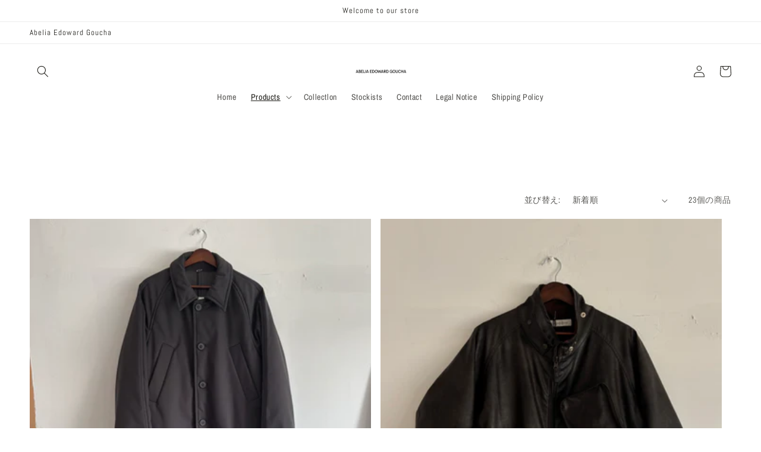

--- FILE ---
content_type: text/html; charset=utf-8
request_url: https://abeliaedowardgoucha.com/collections/new-arrivals
body_size: 25194
content:
<!doctype html>
<html class="no-js" lang="ja">
  <head>
    <meta charset="utf-8">
    <meta http-equiv="X-UA-Compatible" content="IE=edge">
    <meta name="viewport" content="width=device-width,initial-scale=1">
    <meta name="theme-color" content="">
    <link rel="canonical" href="https://abeliaedowardgoucha.com/collections/new-arrivals">
    <link rel="preconnect" href="https://cdn.shopify.com" crossorigin><link rel="preconnect" href="https://fonts.shopifycdn.com" crossorigin><title>
      New arrivals
 &ndash; ABELIAEDOWARDGOUCHA</title>

    

    

<meta property="og:site_name" content="ABELIAEDOWARDGOUCHA">
<meta property="og:url" content="https://abeliaedowardgoucha.com/collections/new-arrivals">
<meta property="og:title" content="New arrivals">
<meta property="og:type" content="website">
<meta property="og:description" content="ABELIAEDOWARDGOUCHA"><meta property="og:image" content="http://abeliaedowardgoucha.com/cdn/shop/files/DBB25711-7905-4BA5-B136-2942D26833EB.jpg?height=628&pad_color=fff&v=1666767579&width=1200">
  <meta property="og:image:secure_url" content="https://abeliaedowardgoucha.com/cdn/shop/files/DBB25711-7905-4BA5-B136-2942D26833EB.jpg?height=628&pad_color=fff&v=1666767579&width=1200">
  <meta property="og:image:width" content="1200">
  <meta property="og:image:height" content="628"><meta name="twitter:card" content="summary_large_image">
<meta name="twitter:title" content="New arrivals">
<meta name="twitter:description" content="ABELIAEDOWARDGOUCHA">


    <script src="//abeliaedowardgoucha.com/cdn/shop/t/5/assets/global.js?v=149496944046504657681670933726" defer="defer"></script>
    <script>window.performance && window.performance.mark && window.performance.mark('shopify.content_for_header.start');</script><meta id="shopify-digital-wallet" name="shopify-digital-wallet" content="/67042017573/digital_wallets/dialog">
<meta name="shopify-checkout-api-token" content="fc40b3aabdf2ca8bc83c53823cd61510">
<link rel="alternate" type="application/atom+xml" title="Feed" href="/collections/new-arrivals.atom" />
<link rel="next" href="/collections/new-arrivals?page=2">
<link rel="alternate" hreflang="x-default" href="https://abeliaedowardgoucha.com/collections/new-arrivals">
<link rel="alternate" hreflang="en" href="https://abeliaedowardgoucha.com/en/collections/new-arrivals">
<link rel="alternate" type="application/json+oembed" href="https://abeliaedowardgoucha.com/collections/new-arrivals.oembed">
<script async="async" src="/checkouts/internal/preloads.js?locale=ja-JP"></script>
<link rel="preconnect" href="https://shop.app" crossorigin="anonymous">
<script async="async" src="https://shop.app/checkouts/internal/preloads.js?locale=ja-JP&shop_id=67042017573" crossorigin="anonymous"></script>
<script id="apple-pay-shop-capabilities" type="application/json">{"shopId":67042017573,"countryCode":"JP","currencyCode":"JPY","merchantCapabilities":["supports3DS"],"merchantId":"gid:\/\/shopify\/Shop\/67042017573","merchantName":"ABELIAEDOWARDGOUCHA","requiredBillingContactFields":["postalAddress","email","phone"],"requiredShippingContactFields":["postalAddress","email","phone"],"shippingType":"shipping","supportedNetworks":["visa","masterCard","amex","jcb","discover"],"total":{"type":"pending","label":"ABELIAEDOWARDGOUCHA","amount":"1.00"},"shopifyPaymentsEnabled":true,"supportsSubscriptions":true}</script>
<script id="shopify-features" type="application/json">{"accessToken":"fc40b3aabdf2ca8bc83c53823cd61510","betas":["rich-media-storefront-analytics"],"domain":"abeliaedowardgoucha.com","predictiveSearch":false,"shopId":67042017573,"locale":"ja"}</script>
<script>var Shopify = Shopify || {};
Shopify.shop = "abeliaedowardgoucha.myshopify.com";
Shopify.locale = "ja";
Shopify.currency = {"active":"JPY","rate":"1.0"};
Shopify.country = "JP";
Shopify.theme = {"name":"Colorblock","id":139596497189,"schema_name":"Colorblock","schema_version":"3.0.1","theme_store_id":1499,"role":"main"};
Shopify.theme.handle = "null";
Shopify.theme.style = {"id":null,"handle":null};
Shopify.cdnHost = "abeliaedowardgoucha.com/cdn";
Shopify.routes = Shopify.routes || {};
Shopify.routes.root = "/";</script>
<script type="module">!function(o){(o.Shopify=o.Shopify||{}).modules=!0}(window);</script>
<script>!function(o){function n(){var o=[];function n(){o.push(Array.prototype.slice.apply(arguments))}return n.q=o,n}var t=o.Shopify=o.Shopify||{};t.loadFeatures=n(),t.autoloadFeatures=n()}(window);</script>
<script>
  window.ShopifyPay = window.ShopifyPay || {};
  window.ShopifyPay.apiHost = "shop.app\/pay";
  window.ShopifyPay.redirectState = null;
</script>
<script id="shop-js-analytics" type="application/json">{"pageType":"collection"}</script>
<script defer="defer" async type="module" src="//abeliaedowardgoucha.com/cdn/shopifycloud/shop-js/modules/v2/client.init-shop-cart-sync_DLd17SO6.ja.esm.js"></script>
<script defer="defer" async type="module" src="//abeliaedowardgoucha.com/cdn/shopifycloud/shop-js/modules/v2/chunk.common_Df7BE-Gc.esm.js"></script>
<script type="module">
  await import("//abeliaedowardgoucha.com/cdn/shopifycloud/shop-js/modules/v2/client.init-shop-cart-sync_DLd17SO6.ja.esm.js");
await import("//abeliaedowardgoucha.com/cdn/shopifycloud/shop-js/modules/v2/chunk.common_Df7BE-Gc.esm.js");

  window.Shopify.SignInWithShop?.initShopCartSync?.({"fedCMEnabled":true,"windoidEnabled":true});

</script>
<script>
  window.Shopify = window.Shopify || {};
  if (!window.Shopify.featureAssets) window.Shopify.featureAssets = {};
  window.Shopify.featureAssets['shop-js'] = {"shop-cart-sync":["modules/v2/client.shop-cart-sync_87dHhnUi.ja.esm.js","modules/v2/chunk.common_Df7BE-Gc.esm.js"],"init-fed-cm":["modules/v2/client.init-fed-cm_CiWSrATI.ja.esm.js","modules/v2/chunk.common_Df7BE-Gc.esm.js"],"init-shop-email-lookup-coordinator":["modules/v2/client.init-shop-email-lookup-coordinator_CVNKFyLo.ja.esm.js","modules/v2/chunk.common_Df7BE-Gc.esm.js"],"shop-cash-offers":["modules/v2/client.shop-cash-offers_zLTUpRCm.ja.esm.js","modules/v2/chunk.common_Df7BE-Gc.esm.js","modules/v2/chunk.modal_B8ahN1Xw.esm.js"],"init-shop-cart-sync":["modules/v2/client.init-shop-cart-sync_DLd17SO6.ja.esm.js","modules/v2/chunk.common_Df7BE-Gc.esm.js"],"init-windoid":["modules/v2/client.init-windoid_CbbVICvP.ja.esm.js","modules/v2/chunk.common_Df7BE-Gc.esm.js"],"shop-toast-manager":["modules/v2/client.shop-toast-manager_CkwOieVs.ja.esm.js","modules/v2/chunk.common_Df7BE-Gc.esm.js"],"pay-button":["modules/v2/client.pay-button_HUzgBJUV.ja.esm.js","modules/v2/chunk.common_Df7BE-Gc.esm.js"],"shop-button":["modules/v2/client.shop-button_CEBKD9cA.ja.esm.js","modules/v2/chunk.common_Df7BE-Gc.esm.js"],"shop-login-button":["modules/v2/client.shop-login-button_B2H74rC0.ja.esm.js","modules/v2/chunk.common_Df7BE-Gc.esm.js","modules/v2/chunk.modal_B8ahN1Xw.esm.js"],"avatar":["modules/v2/client.avatar_BTnouDA3.ja.esm.js"],"shop-follow-button":["modules/v2/client.shop-follow-button_C7nCdBVe.ja.esm.js","modules/v2/chunk.common_Df7BE-Gc.esm.js","modules/v2/chunk.modal_B8ahN1Xw.esm.js"],"init-customer-accounts-sign-up":["modules/v2/client.init-customer-accounts-sign-up_B6qw37V3.ja.esm.js","modules/v2/client.shop-login-button_B2H74rC0.ja.esm.js","modules/v2/chunk.common_Df7BE-Gc.esm.js","modules/v2/chunk.modal_B8ahN1Xw.esm.js"],"init-shop-for-new-customer-accounts":["modules/v2/client.init-shop-for-new-customer-accounts_B_nAxFZh.ja.esm.js","modules/v2/client.shop-login-button_B2H74rC0.ja.esm.js","modules/v2/chunk.common_Df7BE-Gc.esm.js","modules/v2/chunk.modal_B8ahN1Xw.esm.js"],"init-customer-accounts":["modules/v2/client.init-customer-accounts_BOkAE9dx.ja.esm.js","modules/v2/client.shop-login-button_B2H74rC0.ja.esm.js","modules/v2/chunk.common_Df7BE-Gc.esm.js","modules/v2/chunk.modal_B8ahN1Xw.esm.js"],"checkout-modal":["modules/v2/client.checkout-modal_DXwRIaHQ.ja.esm.js","modules/v2/chunk.common_Df7BE-Gc.esm.js","modules/v2/chunk.modal_B8ahN1Xw.esm.js"],"lead-capture":["modules/v2/client.lead-capture_lLTsAwMY.ja.esm.js","modules/v2/chunk.common_Df7BE-Gc.esm.js","modules/v2/chunk.modal_B8ahN1Xw.esm.js"],"shop-login":["modules/v2/client.shop-login_CxYAcntH.ja.esm.js","modules/v2/chunk.common_Df7BE-Gc.esm.js","modules/v2/chunk.modal_B8ahN1Xw.esm.js"],"payment-terms":["modules/v2/client.payment-terms_gWC4famL.ja.esm.js","modules/v2/chunk.common_Df7BE-Gc.esm.js","modules/v2/chunk.modal_B8ahN1Xw.esm.js"]};
</script>
<script id="__st">var __st={"a":67042017573,"offset":32400,"reqid":"14112c65-cd7f-4f52-aa18-0b36da38a423-1764427432","pageurl":"abeliaedowardgoucha.com\/collections\/new-arrivals","u":"748b820bfe2d","p":"collection","rtyp":"collection","rid":430607892773};</script>
<script>window.ShopifyPaypalV4VisibilityTracking = true;</script>
<script id="captcha-bootstrap">!function(){'use strict';const t='contact',e='account',n='new_comment',o=[[t,t],['blogs',n],['comments',n],[t,'customer']],c=[[e,'customer_login'],[e,'guest_login'],[e,'recover_customer_password'],[e,'create_customer']],r=t=>t.map((([t,e])=>`form[action*='/${t}']:not([data-nocaptcha='true']) input[name='form_type'][value='${e}']`)).join(','),a=t=>()=>t?[...document.querySelectorAll(t)].map((t=>t.form)):[];function s(){const t=[...o],e=r(t);return a(e)}const i='password',u='form_key',d=['recaptcha-v3-token','g-recaptcha-response','h-captcha-response',i],f=()=>{try{return window.sessionStorage}catch{return}},m='__shopify_v',_=t=>t.elements[u];function p(t,e,n=!1){try{const o=window.sessionStorage,c=JSON.parse(o.getItem(e)),{data:r}=function(t){const{data:e,action:n}=t;return t[m]||n?{data:e,action:n}:{data:t,action:n}}(c);for(const[e,n]of Object.entries(r))t.elements[e]&&(t.elements[e].value=n);n&&o.removeItem(e)}catch(o){console.error('form repopulation failed',{error:o})}}const l='form_type',E='cptcha';function T(t){t.dataset[E]=!0}const w=window,h=w.document,L='Shopify',v='ce_forms',y='captcha';let A=!1;((t,e)=>{const n=(g='f06e6c50-85a8-45c8-87d0-21a2b65856fe',I='https://cdn.shopify.com/shopifycloud/storefront-forms-hcaptcha/ce_storefront_forms_captcha_hcaptcha.v1.5.2.iife.js',D={infoText:'hCaptchaによる保護',privacyText:'プライバシー',termsText:'利用規約'},(t,e,n)=>{const o=w[L][v],c=o.bindForm;if(c)return c(t,g,e,D).then(n);var r;o.q.push([[t,g,e,D],n]),r=I,A||(h.body.append(Object.assign(h.createElement('script'),{id:'captcha-provider',async:!0,src:r})),A=!0)});var g,I,D;w[L]=w[L]||{},w[L][v]=w[L][v]||{},w[L][v].q=[],w[L][y]=w[L][y]||{},w[L][y].protect=function(t,e){n(t,void 0,e),T(t)},Object.freeze(w[L][y]),function(t,e,n,w,h,L){const[v,y,A,g]=function(t,e,n){const i=e?o:[],u=t?c:[],d=[...i,...u],f=r(d),m=r(i),_=r(d.filter((([t,e])=>n.includes(e))));return[a(f),a(m),a(_),s()]}(w,h,L),I=t=>{const e=t.target;return e instanceof HTMLFormElement?e:e&&e.form},D=t=>v().includes(t);t.addEventListener('submit',(t=>{const e=I(t);if(!e)return;const n=D(e)&&!e.dataset.hcaptchaBound&&!e.dataset.recaptchaBound,o=_(e),c=g().includes(e)&&(!o||!o.value);(n||c)&&t.preventDefault(),c&&!n&&(function(t){try{if(!f())return;!function(t){const e=f();if(!e)return;const n=_(t);if(!n)return;const o=n.value;o&&e.removeItem(o)}(t);const e=Array.from(Array(32),(()=>Math.random().toString(36)[2])).join('');!function(t,e){_(t)||t.append(Object.assign(document.createElement('input'),{type:'hidden',name:u})),t.elements[u].value=e}(t,e),function(t,e){const n=f();if(!n)return;const o=[...t.querySelectorAll(`input[type='${i}']`)].map((({name:t})=>t)),c=[...d,...o],r={};for(const[a,s]of new FormData(t).entries())c.includes(a)||(r[a]=s);n.setItem(e,JSON.stringify({[m]:1,action:t.action,data:r}))}(t,e)}catch(e){console.error('failed to persist form',e)}}(e),e.submit())}));const S=(t,e)=>{t&&!t.dataset[E]&&(n(t,e.some((e=>e===t))),T(t))};for(const o of['focusin','change'])t.addEventListener(o,(t=>{const e=I(t);D(e)&&S(e,y())}));const B=e.get('form_key'),M=e.get(l),P=B&&M;t.addEventListener('DOMContentLoaded',(()=>{const t=y();if(P)for(const e of t)e.elements[l].value===M&&p(e,B);[...new Set([...A(),...v().filter((t=>'true'===t.dataset.shopifyCaptcha))])].forEach((e=>S(e,t)))}))}(h,new URLSearchParams(w.location.search),n,t,e,['guest_login'])})(!0,!0)}();</script>
<script integrity="sha256-52AcMU7V7pcBOXWImdc/TAGTFKeNjmkeM1Pvks/DTgc=" data-source-attribution="shopify.loadfeatures" defer="defer" src="//abeliaedowardgoucha.com/cdn/shopifycloud/storefront/assets/storefront/load_feature-81c60534.js" crossorigin="anonymous"></script>
<script crossorigin="anonymous" defer="defer" src="//abeliaedowardgoucha.com/cdn/shopifycloud/storefront/assets/shopify_pay/storefront-65b4c6d7.js?v=20250812"></script>
<script data-source-attribution="shopify.dynamic_checkout.dynamic.init">var Shopify=Shopify||{};Shopify.PaymentButton=Shopify.PaymentButton||{isStorefrontPortableWallets:!0,init:function(){window.Shopify.PaymentButton.init=function(){};var t=document.createElement("script");t.src="https://abeliaedowardgoucha.com/cdn/shopifycloud/portable-wallets/latest/portable-wallets.ja.js",t.type="module",document.head.appendChild(t)}};
</script>
<script data-source-attribution="shopify.dynamic_checkout.buyer_consent">
  function portableWalletsHideBuyerConsent(e){var t=document.getElementById("shopify-buyer-consent"),n=document.getElementById("shopify-subscription-policy-button");t&&n&&(t.classList.add("hidden"),t.setAttribute("aria-hidden","true"),n.removeEventListener("click",e))}function portableWalletsShowBuyerConsent(e){var t=document.getElementById("shopify-buyer-consent"),n=document.getElementById("shopify-subscription-policy-button");t&&n&&(t.classList.remove("hidden"),t.removeAttribute("aria-hidden"),n.addEventListener("click",e))}window.Shopify?.PaymentButton&&(window.Shopify.PaymentButton.hideBuyerConsent=portableWalletsHideBuyerConsent,window.Shopify.PaymentButton.showBuyerConsent=portableWalletsShowBuyerConsent);
</script>
<script data-source-attribution="shopify.dynamic_checkout.cart.bootstrap">document.addEventListener("DOMContentLoaded",(function(){function t(){return document.querySelector("shopify-accelerated-checkout-cart, shopify-accelerated-checkout")}if(t())Shopify.PaymentButton.init();else{new MutationObserver((function(e,n){t()&&(Shopify.PaymentButton.init(),n.disconnect())})).observe(document.body,{childList:!0,subtree:!0})}}));
</script>
<link id="shopify-accelerated-checkout-styles" rel="stylesheet" media="screen" href="https://abeliaedowardgoucha.com/cdn/shopifycloud/portable-wallets/latest/accelerated-checkout-backwards-compat.css" crossorigin="anonymous">
<style id="shopify-accelerated-checkout-cart">
        #shopify-buyer-consent {
  margin-top: 1em;
  display: inline-block;
  width: 100%;
}

#shopify-buyer-consent.hidden {
  display: none;
}

#shopify-subscription-policy-button {
  background: none;
  border: none;
  padding: 0;
  text-decoration: underline;
  font-size: inherit;
  cursor: pointer;
}

#shopify-subscription-policy-button::before {
  box-shadow: none;
}

      </style>
<script id="sections-script" data-sections="header,footer" defer="defer" src="//abeliaedowardgoucha.com/cdn/shop/t/5/compiled_assets/scripts.js?240"></script>
<script>window.performance && window.performance.mark && window.performance.mark('shopify.content_for_header.end');</script>


    <style data-shopify>
      @font-face {
  font-family: "Archivo Narrow";
  font-weight: 400;
  font-style: normal;
  font-display: swap;
  src: url("//abeliaedowardgoucha.com/cdn/fonts/archivo_narrow/archivonarrow_n4.5c3bab850a22055c235cf940f895d873a8689d70.woff2") format("woff2"),
       url("//abeliaedowardgoucha.com/cdn/fonts/archivo_narrow/archivonarrow_n4.ea12dd22d3319d164475c1d047ae8f973041a9ff.woff") format("woff");
}

      @font-face {
  font-family: "Archivo Narrow";
  font-weight: 700;
  font-style: normal;
  font-display: swap;
  src: url("//abeliaedowardgoucha.com/cdn/fonts/archivo_narrow/archivonarrow_n7.c049bee49aa92b4cfee86dd4e79c9194b8519e2b.woff2") format("woff2"),
       url("//abeliaedowardgoucha.com/cdn/fonts/archivo_narrow/archivonarrow_n7.89eabe3e1f3044c02b965aa5ad3e57c9e898709d.woff") format("woff");
}

      @font-face {
  font-family: "Archivo Narrow";
  font-weight: 400;
  font-style: italic;
  font-display: swap;
  src: url("//abeliaedowardgoucha.com/cdn/fonts/archivo_narrow/archivonarrow_i4.59445c13f0e607542640c8a56f31dcd8ed680cfa.woff2") format("woff2"),
       url("//abeliaedowardgoucha.com/cdn/fonts/archivo_narrow/archivonarrow_i4.bbf26c99347034f8df1f87b08c4a929cfc5255c8.woff") format("woff");
}

      @font-face {
  font-family: "Archivo Narrow";
  font-weight: 700;
  font-style: italic;
  font-display: swap;
  src: url("//abeliaedowardgoucha.com/cdn/fonts/archivo_narrow/archivonarrow_i7.394cd4c9437ad9084e13f72957e92bfbe366a689.woff2") format("woff2"),
       url("//abeliaedowardgoucha.com/cdn/fonts/archivo_narrow/archivonarrow_i7.f7e98758eef2e613f5c757b5780e7f43b6bcf700.woff") format("woff");
}

      @font-face {
  font-family: Abel;
  font-weight: 400;
  font-style: normal;
  font-display: swap;
  src: url("//abeliaedowardgoucha.com/cdn/fonts/abel/abel_n4.0254805ccf79872a96d53996a984f2b9039f9995.woff2") format("woff2"),
       url("//abeliaedowardgoucha.com/cdn/fonts/abel/abel_n4.635ebaebd760542724b79271de73bae7c2091173.woff") format("woff");
}


      :root {
        --font-body-family: "Archivo Narrow", sans-serif;
        --font-body-style: normal;
        --font-body-weight: 400;
        --font-body-weight-bold: 700;

        --font-heading-family: Abel, sans-serif;
        --font-heading-style: normal;
        --font-heading-weight: 400;

        --font-body-scale: 1.0;
        --font-heading-scale: 1.0;

        --color-base-text: 31, 30, 25;
        --color-shadow: 31, 30, 25;
        --color-base-background-1: 255, 255, 255;
        --color-base-background-2: 255, 252, 231;
        --color-base-solid-button-labels: 31, 30, 25;
        --color-base-outline-button-labels: 226, 33, 32;
        --color-base-accent-1: 255, 255, 255;
        --color-base-accent-2: 255, 230, 230;
        --payment-terms-background-color: #ffffff;

        --gradient-base-background-1: #ffffff;
        --gradient-base-background-2: #fffce7;
        --gradient-base-accent-1: #ffffff;
        --gradient-base-accent-2: #ffe6e6;

        --media-padding: px;
        --media-border-opacity: 0.1;
        --media-border-width: 0px;
        --media-radius: 0px;
        --media-shadow-opacity: 0.0;
        --media-shadow-horizontal-offset: 0px;
        --media-shadow-vertical-offset: 4px;
        --media-shadow-blur-radius: 5px;
        --media-shadow-visible: 0;

        --page-width: 160rem;
        --page-width-margin: 0rem;

        --product-card-image-padding: 0.0rem;
        --product-card-corner-radius: 0.0rem;
        --product-card-text-alignment: left;
        --product-card-border-width: 0.0rem;
        --product-card-border-opacity: 0.1;
        --product-card-shadow-opacity: 0.0;
        --product-card-shadow-visible: 0;
        --product-card-shadow-horizontal-offset: 0.0rem;
        --product-card-shadow-vertical-offset: 0.4rem;
        --product-card-shadow-blur-radius: 0.5rem;

        --collection-card-image-padding: 0.0rem;
        --collection-card-corner-radius: 0.0rem;
        --collection-card-text-alignment: left;
        --collection-card-border-width: 0.0rem;
        --collection-card-border-opacity: 0.1;
        --collection-card-shadow-opacity: 0.0;
        --collection-card-shadow-visible: 0;
        --collection-card-shadow-horizontal-offset: 0.0rem;
        --collection-card-shadow-vertical-offset: 0.4rem;
        --collection-card-shadow-blur-radius: 0.5rem;

        --blog-card-image-padding: 0.0rem;
        --blog-card-corner-radius: 0.0rem;
        --blog-card-text-alignment: left;
        --blog-card-border-width: 0.0rem;
        --blog-card-border-opacity: 0.1;
        --blog-card-shadow-opacity: 0.0;
        --blog-card-shadow-visible: 0;
        --blog-card-shadow-horizontal-offset: 0.0rem;
        --blog-card-shadow-vertical-offset: 0.4rem;
        --blog-card-shadow-blur-radius: 0.5rem;

        --badge-corner-radius: 1.6rem;

        --popup-border-width: 1px;
        --popup-border-opacity: 0.1;
        --popup-corner-radius: 16px;
        --popup-shadow-opacity: 0.0;
        --popup-shadow-horizontal-offset: 0px;
        --popup-shadow-vertical-offset: 4px;
        --popup-shadow-blur-radius: 5px;

        --drawer-border-width: 1px;
        --drawer-border-opacity: 0.1;
        --drawer-shadow-opacity: 0.0;
        --drawer-shadow-horizontal-offset: 0px;
        --drawer-shadow-vertical-offset: 4px;
        --drawer-shadow-blur-radius: 5px;

        --spacing-sections-desktop: 4px;
        --spacing-sections-mobile: 4px;

        --grid-desktop-vertical-spacing: 16px;
        --grid-desktop-horizontal-spacing: 16px;
        --grid-mobile-vertical-spacing: 8px;
        --grid-mobile-horizontal-spacing: 8px;

        --text-boxes-border-opacity: 0.1;
        --text-boxes-border-width: 0px;
        --text-boxes-radius: 0px;
        --text-boxes-shadow-opacity: 0.0;
        --text-boxes-shadow-visible: 0;
        --text-boxes-shadow-horizontal-offset: 0px;
        --text-boxes-shadow-vertical-offset: 4px;
        --text-boxes-shadow-blur-radius: 5px;

        --buttons-radius: 0px;
        --buttons-radius-outset: 0px;
        --buttons-border-width: 1px;
        --buttons-border-opacity: 0.55;
        --buttons-shadow-opacity: 0.0;
        --buttons-shadow-visible: 0;
        --buttons-shadow-horizontal-offset: 0px;
        --buttons-shadow-vertical-offset: 4px;
        --buttons-shadow-blur-radius: 5px;
        --buttons-border-offset: 0px;

        --inputs-radius: 0px;
        --inputs-border-width: 1px;
        --inputs-border-opacity: 1.0;
        --inputs-shadow-opacity: 0.0;
        --inputs-shadow-horizontal-offset: 0px;
        --inputs-margin-offset: 0px;
        --inputs-shadow-vertical-offset: 4px;
        --inputs-shadow-blur-radius: 5px;
        --inputs-radius-outset: 0px;

        --variant-pills-radius: 0px;
        --variant-pills-border-width: 2px;
        --variant-pills-border-opacity: 1.0;
        --variant-pills-shadow-opacity: 0.0;
        --variant-pills-shadow-horizontal-offset: 0px;
        --variant-pills-shadow-vertical-offset: 4px;
        --variant-pills-shadow-blur-radius: 5px;
      }

      *,
      *::before,
      *::after {
        box-sizing: inherit;
      }

      html {
        box-sizing: border-box;
        font-size: calc(var(--font-body-scale) * 62.5%);
        height: 100%;
      }

      body {
        display: grid;
        grid-template-rows: auto auto 1fr auto;
        grid-template-columns: 100%;
        min-height: 100%;
        margin: 0;
        font-size: 1.5rem;
        letter-spacing: 0.06rem;
        line-height: calc(1 + 0.8 / var(--font-body-scale));
        font-family: var(--font-body-family);
        font-style: var(--font-body-style);
        font-weight: var(--font-body-weight);
      }

      @media screen and (min-width: 750px) {
        body {
          font-size: 1.6rem;
        }
      }
    </style>

    <link href="//abeliaedowardgoucha.com/cdn/shop/t/5/assets/base.css?v=88290808517547527771670933728" rel="stylesheet" type="text/css" media="all" />
<link rel="preload" as="font" href="//abeliaedowardgoucha.com/cdn/fonts/archivo_narrow/archivonarrow_n4.5c3bab850a22055c235cf940f895d873a8689d70.woff2" type="font/woff2" crossorigin><link rel="preload" as="font" href="//abeliaedowardgoucha.com/cdn/fonts/abel/abel_n4.0254805ccf79872a96d53996a984f2b9039f9995.woff2" type="font/woff2" crossorigin><link rel="stylesheet" href="//abeliaedowardgoucha.com/cdn/shop/t/5/assets/component-predictive-search.css?v=83512081251802922551670933725" media="print" onload="this.media='all'"><script>document.documentElement.className = document.documentElement.className.replace('no-js', 'js');
    if (Shopify.designMode) {
      document.documentElement.classList.add('shopify-design-mode');
    }
    </script>
  <link href="https://monorail-edge.shopifysvc.com" rel="dns-prefetch">
<script>(function(){if ("sendBeacon" in navigator && "performance" in window) {try {var session_token_from_headers = performance.getEntriesByType('navigation')[0].serverTiming.find(x => x.name == '_s').description;} catch {var session_token_from_headers = undefined;}var session_cookie_matches = document.cookie.match(/_shopify_s=([^;]*)/);var session_token_from_cookie = session_cookie_matches && session_cookie_matches.length === 2 ? session_cookie_matches[1] : "";var session_token = session_token_from_headers || session_token_from_cookie || "";function handle_abandonment_event(e) {var entries = performance.getEntries().filter(function(entry) {return /monorail-edge.shopifysvc.com/.test(entry.name);});if (!window.abandonment_tracked && entries.length === 0) {window.abandonment_tracked = true;var currentMs = Date.now();var navigation_start = performance.timing.navigationStart;var payload = {shop_id: 67042017573,url: window.location.href,navigation_start,duration: currentMs - navigation_start,session_token,page_type: "collection"};window.navigator.sendBeacon("https://monorail-edge.shopifysvc.com/v1/produce", JSON.stringify({schema_id: "online_store_buyer_site_abandonment/1.1",payload: payload,metadata: {event_created_at_ms: currentMs,event_sent_at_ms: currentMs}}));}}window.addEventListener('pagehide', handle_abandonment_event);}}());</script>
<script id="web-pixels-manager-setup">(function e(e,d,r,n,o){if(void 0===o&&(o={}),!Boolean(null===(a=null===(i=window.Shopify)||void 0===i?void 0:i.analytics)||void 0===a?void 0:a.replayQueue)){var i,a;window.Shopify=window.Shopify||{};var t=window.Shopify;t.analytics=t.analytics||{};var s=t.analytics;s.replayQueue=[],s.publish=function(e,d,r){return s.replayQueue.push([e,d,r]),!0};try{self.performance.mark("wpm:start")}catch(e){}var l=function(){var e={modern:/Edge?\/(1{2}[4-9]|1[2-9]\d|[2-9]\d{2}|\d{4,})\.\d+(\.\d+|)|Firefox\/(1{2}[4-9]|1[2-9]\d|[2-9]\d{2}|\d{4,})\.\d+(\.\d+|)|Chrom(ium|e)\/(9{2}|\d{3,})\.\d+(\.\d+|)|(Maci|X1{2}).+ Version\/(15\.\d+|(1[6-9]|[2-9]\d|\d{3,})\.\d+)([,.]\d+|)( \(\w+\)|)( Mobile\/\w+|) Safari\/|Chrome.+OPR\/(9{2}|\d{3,})\.\d+\.\d+|(CPU[ +]OS|iPhone[ +]OS|CPU[ +]iPhone|CPU IPhone OS|CPU iPad OS)[ +]+(15[._]\d+|(1[6-9]|[2-9]\d|\d{3,})[._]\d+)([._]\d+|)|Android:?[ /-](13[3-9]|1[4-9]\d|[2-9]\d{2}|\d{4,})(\.\d+|)(\.\d+|)|Android.+Firefox\/(13[5-9]|1[4-9]\d|[2-9]\d{2}|\d{4,})\.\d+(\.\d+|)|Android.+Chrom(ium|e)\/(13[3-9]|1[4-9]\d|[2-9]\d{2}|\d{4,})\.\d+(\.\d+|)|SamsungBrowser\/([2-9]\d|\d{3,})\.\d+/,legacy:/Edge?\/(1[6-9]|[2-9]\d|\d{3,})\.\d+(\.\d+|)|Firefox\/(5[4-9]|[6-9]\d|\d{3,})\.\d+(\.\d+|)|Chrom(ium|e)\/(5[1-9]|[6-9]\d|\d{3,})\.\d+(\.\d+|)([\d.]+$|.*Safari\/(?![\d.]+ Edge\/[\d.]+$))|(Maci|X1{2}).+ Version\/(10\.\d+|(1[1-9]|[2-9]\d|\d{3,})\.\d+)([,.]\d+|)( \(\w+\)|)( Mobile\/\w+|) Safari\/|Chrome.+OPR\/(3[89]|[4-9]\d|\d{3,})\.\d+\.\d+|(CPU[ +]OS|iPhone[ +]OS|CPU[ +]iPhone|CPU IPhone OS|CPU iPad OS)[ +]+(10[._]\d+|(1[1-9]|[2-9]\d|\d{3,})[._]\d+)([._]\d+|)|Android:?[ /-](13[3-9]|1[4-9]\d|[2-9]\d{2}|\d{4,})(\.\d+|)(\.\d+|)|Mobile Safari.+OPR\/([89]\d|\d{3,})\.\d+\.\d+|Android.+Firefox\/(13[5-9]|1[4-9]\d|[2-9]\d{2}|\d{4,})\.\d+(\.\d+|)|Android.+Chrom(ium|e)\/(13[3-9]|1[4-9]\d|[2-9]\d{2}|\d{4,})\.\d+(\.\d+|)|Android.+(UC? ?Browser|UCWEB|U3)[ /]?(15\.([5-9]|\d{2,})|(1[6-9]|[2-9]\d|\d{3,})\.\d+)\.\d+|SamsungBrowser\/(5\.\d+|([6-9]|\d{2,})\.\d+)|Android.+MQ{2}Browser\/(14(\.(9|\d{2,})|)|(1[5-9]|[2-9]\d|\d{3,})(\.\d+|))(\.\d+|)|K[Aa][Ii]OS\/(3\.\d+|([4-9]|\d{2,})\.\d+)(\.\d+|)/},d=e.modern,r=e.legacy,n=navigator.userAgent;return n.match(d)?"modern":n.match(r)?"legacy":"unknown"}(),u="modern"===l?"modern":"legacy",c=(null!=n?n:{modern:"",legacy:""})[u],f=function(e){return[e.baseUrl,"/wpm","/b",e.hashVersion,"modern"===e.buildTarget?"m":"l",".js"].join("")}({baseUrl:d,hashVersion:r,buildTarget:u}),m=function(e){var d=e.version,r=e.bundleTarget,n=e.surface,o=e.pageUrl,i=e.monorailEndpoint;return{emit:function(e){var a=e.status,t=e.errorMsg,s=(new Date).getTime(),l=JSON.stringify({metadata:{event_sent_at_ms:s},events:[{schema_id:"web_pixels_manager_load/3.1",payload:{version:d,bundle_target:r,page_url:o,status:a,surface:n,error_msg:t},metadata:{event_created_at_ms:s}}]});if(!i)return console&&console.warn&&console.warn("[Web Pixels Manager] No Monorail endpoint provided, skipping logging."),!1;try{return self.navigator.sendBeacon.bind(self.navigator)(i,l)}catch(e){}var u=new XMLHttpRequest;try{return u.open("POST",i,!0),u.setRequestHeader("Content-Type","text/plain"),u.send(l),!0}catch(e){return console&&console.warn&&console.warn("[Web Pixels Manager] Got an unhandled error while logging to Monorail."),!1}}}}({version:r,bundleTarget:l,surface:e.surface,pageUrl:self.location.href,monorailEndpoint:e.monorailEndpoint});try{o.browserTarget=l,function(e){var d=e.src,r=e.async,n=void 0===r||r,o=e.onload,i=e.onerror,a=e.sri,t=e.scriptDataAttributes,s=void 0===t?{}:t,l=document.createElement("script"),u=document.querySelector("head"),c=document.querySelector("body");if(l.async=n,l.src=d,a&&(l.integrity=a,l.crossOrigin="anonymous"),s)for(var f in s)if(Object.prototype.hasOwnProperty.call(s,f))try{l.dataset[f]=s[f]}catch(e){}if(o&&l.addEventListener("load",o),i&&l.addEventListener("error",i),u)u.appendChild(l);else{if(!c)throw new Error("Did not find a head or body element to append the script");c.appendChild(l)}}({src:f,async:!0,onload:function(){if(!function(){var e,d;return Boolean(null===(d=null===(e=window.Shopify)||void 0===e?void 0:e.analytics)||void 0===d?void 0:d.initialized)}()){var d=window.webPixelsManager.init(e)||void 0;if(d){var r=window.Shopify.analytics;r.replayQueue.forEach((function(e){var r=e[0],n=e[1],o=e[2];d.publishCustomEvent(r,n,o)})),r.replayQueue=[],r.publish=d.publishCustomEvent,r.visitor=d.visitor,r.initialized=!0}}},onerror:function(){return m.emit({status:"failed",errorMsg:"".concat(f," has failed to load")})},sri:function(e){var d=/^sha384-[A-Za-z0-9+/=]+$/;return"string"==typeof e&&d.test(e)}(c)?c:"",scriptDataAttributes:o}),m.emit({status:"loading"})}catch(e){m.emit({status:"failed",errorMsg:(null==e?void 0:e.message)||"Unknown error"})}}})({shopId: 67042017573,storefrontBaseUrl: "https://abeliaedowardgoucha.com",extensionsBaseUrl: "https://extensions.shopifycdn.com/cdn/shopifycloud/web-pixels-manager",monorailEndpoint: "https://monorail-edge.shopifysvc.com/unstable/produce_batch",surface: "storefront-renderer",enabledBetaFlags: ["2dca8a86"],webPixelsConfigList: [{"id":"shopify-app-pixel","configuration":"{}","eventPayloadVersion":"v1","runtimeContext":"STRICT","scriptVersion":"0450","apiClientId":"shopify-pixel","type":"APP","privacyPurposes":["ANALYTICS","MARKETING"]},{"id":"shopify-custom-pixel","eventPayloadVersion":"v1","runtimeContext":"LAX","scriptVersion":"0450","apiClientId":"shopify-pixel","type":"CUSTOM","privacyPurposes":["ANALYTICS","MARKETING"]}],isMerchantRequest: false,initData: {"shop":{"name":"ABELIAEDOWARDGOUCHA","paymentSettings":{"currencyCode":"JPY"},"myshopifyDomain":"abeliaedowardgoucha.myshopify.com","countryCode":"JP","storefrontUrl":"https:\/\/abeliaedowardgoucha.com"},"customer":null,"cart":null,"checkout":null,"productVariants":[],"purchasingCompany":null},},"https://abeliaedowardgoucha.com/cdn","ae1676cfwd2530674p4253c800m34e853cb",{"modern":"","legacy":""},{"shopId":"67042017573","storefrontBaseUrl":"https:\/\/abeliaedowardgoucha.com","extensionBaseUrl":"https:\/\/extensions.shopifycdn.com\/cdn\/shopifycloud\/web-pixels-manager","surface":"storefront-renderer","enabledBetaFlags":"[\"2dca8a86\"]","isMerchantRequest":"false","hashVersion":"ae1676cfwd2530674p4253c800m34e853cb","publish":"custom","events":"[[\"page_viewed\",{}],[\"collection_viewed\",{\"collection\":{\"id\":\"430607892773\",\"title\":\"New arrivals\",\"productVariants\":[{\"price\":{\"amount\":118800.0,\"currencyCode\":\"JPY\"},\"product\":{\"title\":\"BB PUFFER COAT\",\"vendor\":\"ABELIAEDOWARDGOUCHA\",\"id\":\"10247551418661\",\"untranslatedTitle\":\"BB PUFFER COAT\",\"url\":\"\/products\/bb-puffer-coat\",\"type\":\"\"},\"id\":\"51584388432165\",\"image\":{\"src\":\"\/\/abeliaedowardgoucha.com\/cdn\/shop\/files\/2A25F7A9-296E-4960-96E5-38DAC41A55B2.jpg?v=1763350647\"},\"sku\":null,\"title\":\"BEIGE \/ 2\",\"untranslatedTitle\":\"BEIGE \/ 2\"},{\"price\":{\"amount\":118800.0,\"currencyCode\":\"JPY\"},\"product\":{\"title\":\"MOM BIKER JACKET\",\"vendor\":\"ABELIAEDOWARDGOUCHA\",\"id\":\"10243159556389\",\"untranslatedTitle\":\"MOM BIKER JACKET\",\"url\":\"\/products\/mom-biker-jacket\",\"type\":\"\"},\"id\":\"51573841461541\",\"image\":{\"src\":\"\/\/abeliaedowardgoucha.com\/cdn\/shop\/files\/36F53ACB-8A73-480C-A740-22EE9CE9ECD0.jpg?v=1763204787\"},\"sku\":null,\"title\":\"CHARCOAL \/ 2\",\"untranslatedTitle\":\"CHARCOAL \/ 2\"},{\"price\":{\"amount\":24200.0,\"currencyCode\":\"JPY\"},\"product\":{\"title\":\"MX PK BAG Limited color BIG\",\"vendor\":\"ABELIAEDOWARDGOUCHA\",\"id\":\"10226480120101\",\"untranslatedTitle\":\"MX PK BAG Limited color BIG\",\"url\":\"\/products\/%E3%82%B3%E3%83%94%E3%83%BC-mx-pk-bag-big-1\",\"type\":\"\"},\"id\":\"51522779971877\",\"image\":{\"src\":\"\/\/abeliaedowardgoucha.com\/cdn\/shop\/files\/9ED8D881-AAFE-4B4B-8823-F909720056B0.jpg?v=1763966311\"},\"sku\":null,\"title\":\"3 \/ BLACK\",\"untranslatedTitle\":\"3 \/ BLACK\"},{\"price\":{\"amount\":22000.0,\"currencyCode\":\"JPY\"},\"product\":{\"title\":\"MX PK BAG BIG\",\"vendor\":\"ABELIAEDOWARDGOUCHA\",\"id\":\"10226479989029\",\"untranslatedTitle\":\"MX PK BAG BIG\",\"url\":\"\/products\/%E3%82%B3%E3%83%94%E3%83%BC-mx-pk-bag-big\",\"type\":\"\"},\"id\":\"51522778792229\",\"image\":{\"src\":\"\/\/abeliaedowardgoucha.com\/cdn\/shop\/files\/89A9DA50-FA5B-4982-A050-E49F77607F5C.jpg?v=1763204656\"},\"sku\":null,\"title\":\"3 \/ BROWN\",\"untranslatedTitle\":\"3 \/ BROWN\"},{\"price\":{\"amount\":17600.0,\"currencyCode\":\"JPY\"},\"product\":{\"title\":\"MX PK BAG small\",\"vendor\":\"ABELIAEDOWARDGOUCHA\",\"id\":\"10226479104293\",\"untranslatedTitle\":\"MX PK BAG small\",\"url\":\"\/products\/mx-pk-bag\",\"type\":\"\"},\"id\":\"51522772173093\",\"image\":{\"src\":\"\/\/abeliaedowardgoucha.com\/cdn\/shop\/files\/932867D8-9EAA-4799-9608-F14CCBC048CA.jpg?v=1763204459\"},\"sku\":null,\"title\":\"2 \/ BROWN\",\"untranslatedTitle\":\"2 \/ BROWN\"},{\"price\":{\"amount\":41800.0,\"currencyCode\":\"JPY\"},\"product\":{\"title\":\"TAPARED SLACKS\",\"vendor\":\"ABELIAEDOWARDGOUCHA\",\"id\":\"10218607247653\",\"untranslatedTitle\":\"TAPARED SLACKS\",\"url\":\"\/products\/tapared-slacks\",\"type\":\"\"},\"id\":\"51496949678373\",\"image\":{\"src\":\"\/\/abeliaedowardgoucha.com\/cdn\/shop\/files\/619EE27B-0F00-47A0-96AF-32FA19EB00C8.jpg?v=1762144818\"},\"sku\":null,\"title\":\"2 \/ GRAY\",\"untranslatedTitle\":\"2 \/ GRAY\"},{\"price\":{\"amount\":49500.0,\"currencyCode\":\"JPY\"},\"product\":{\"title\":\"MINIBAG VEST Jacquard\",\"vendor\":\"ABELIAEDOWARDGOUCHA\",\"id\":\"10215133774117\",\"untranslatedTitle\":\"MINIBAG VEST Jacquard\",\"url\":\"\/products\/minibag-vest-jacquard\",\"type\":\"\"},\"id\":\"51489882964261\",\"image\":{\"src\":\"\/\/abeliaedowardgoucha.com\/cdn\/shop\/files\/82F7CAE3-3619-4C1E-89DB-17F65844DFE1.jpg?v=1761898520\"},\"sku\":null,\"title\":\"BROWN \/ 2\",\"untranslatedTitle\":\"BROWN \/ 2\"},{\"price\":{\"amount\":64900.0,\"currencyCode\":\"JPY\"},\"product\":{\"title\":\"MINIBAG VEST Corduroy\",\"vendor\":\"ABELIAEDOWARDGOUCHA\",\"id\":\"10215039107365\",\"untranslatedTitle\":\"MINIBAG VEST Corduroy\",\"url\":\"\/products\/minibag-vest-corduroy\",\"type\":\"\"},\"id\":\"51489743110437\",\"image\":{\"src\":\"\/\/abeliaedowardgoucha.com\/cdn\/shop\/files\/7E89425F-59D4-4E4D-BDC7-4E46C836CAC3.jpg?v=1762148397\"},\"sku\":null,\"title\":\"BEIGE \/ 2\",\"untranslatedTitle\":\"BEIGE \/ 2\"},{\"price\":{\"amount\":95700.0,\"currencyCode\":\"JPY\"},\"product\":{\"title\":\"MA1\",\"vendor\":\"ABELIAEDOWARDGOUCHA\",\"id\":\"10215010369829\",\"untranslatedTitle\":\"MA1\",\"url\":\"\/products\/ma1\",\"type\":\"\"},\"id\":\"51489634943269\",\"image\":{\"src\":\"\/\/abeliaedowardgoucha.com\/cdn\/shop\/files\/863A74A7-A67C-45D7-85B2-01C235D00E0D.jpg?v=1764302112\"},\"sku\":null,\"title\":\"KHAKI \/ 2\",\"untranslatedTitle\":\"KHAKI \/ 2\"},{\"price\":{\"amount\":41800.0,\"currencyCode\":\"JPY\"},\"product\":{\"title\":\"CLASSIC ZIP HOODIE Limited Color\",\"vendor\":\"ABELIAEDOWARDGOUCHA\",\"id\":\"10201029640485\",\"untranslatedTitle\":\"CLASSIC ZIP HOODIE Limited Color\",\"url\":\"\/products\/classic-zip-hoodie-limited-color\",\"type\":\"\"},\"id\":\"51453216588069\",\"image\":{\"src\":\"\/\/abeliaedowardgoucha.com\/cdn\/shop\/files\/E91841DD-41F2-4551-BDB9-9A535A9B71C2.jpg?v=1761453275\"},\"sku\":null,\"title\":\"Bordeaux \/ F\",\"untranslatedTitle\":\"Bordeaux \/ F\"},{\"price\":{\"amount\":38500.0,\"currencyCode\":\"JPY\"},\"product\":{\"title\":\"FRACTURE HOODIE\",\"vendor\":\"ABELIAEDOWARDGOUCHA\",\"id\":\"10183907442981\",\"untranslatedTitle\":\"FRACTURE HOODIE\",\"url\":\"\/products\/fracture-hoodie\",\"type\":\"\"},\"id\":\"51393906639141\",\"image\":{\"src\":\"\/\/abeliaedowardgoucha.com\/cdn\/shop\/files\/2F63EC0F-3301-4125-B467-64E672F1AEC3.jpg?v=1760509591\"},\"sku\":null,\"title\":\"BEIGE \/ F\",\"untranslatedTitle\":\"BEIGE \/ F\"},{\"price\":{\"amount\":93500.0,\"currencyCode\":\"JPY\"},\"product\":{\"title\":\"LT LEATHER PANTS\",\"vendor\":\"ABELIAEDOWARDGOUCHA\",\"id\":\"10152753103141\",\"untranslatedTitle\":\"LT LEATHER PANTS\",\"url\":\"\/products\/lt-leather-pants\",\"type\":\"\"},\"id\":\"51292024111397\",\"image\":{\"src\":\"\/\/abeliaedowardgoucha.com\/cdn\/shop\/files\/BC8248BE-8527-42A7-80CE-A2ACBB04387F.jpg?v=1759218238\"},\"sku\":null,\"title\":\"BLACK \/ 2\",\"untranslatedTitle\":\"BLACK \/ 2\"},{\"price\":{\"amount\":72600.0,\"currencyCode\":\"JPY\"},\"product\":{\"title\":\"CLUB TECH JUMPER\",\"vendor\":\"ABELIAEDOWARDGOUCHA\",\"id\":\"10113320616229\",\"untranslatedTitle\":\"CLUB TECH JUMPER\",\"url\":\"\/products\/club-tech-jumper\",\"type\":\"\"},\"id\":\"51204885545253\",\"image\":{\"src\":\"\/\/abeliaedowardgoucha.com\/cdn\/shop\/files\/13E40798-0956-4D3E-BE3B-EA65C8CE50C2.jpg?v=1762145831\"},\"sku\":null,\"title\":\"BROWN \/ 2\",\"untranslatedTitle\":\"BROWN \/ 2\"},{\"price\":{\"amount\":46200.0,\"currencyCode\":\"JPY\"},\"product\":{\"title\":\"CLUB TRUNK PANTS\",\"vendor\":\"ABELIAEDOWARDGOUCHA\",\"id\":\"10113303118117\",\"untranslatedTitle\":\"CLUB TRUNK PANTS\",\"url\":\"\/products\/club-trunk-pants\",\"type\":\"\"},\"id\":\"51204838326565\",\"image\":{\"src\":\"\/\/abeliaedowardgoucha.com\/cdn\/shop\/files\/D32F1343-B634-45FB-877C-570ABE56BC08.jpg?v=1760508088\"},\"sku\":null,\"title\":\"BROWN \/ 2\",\"untranslatedTitle\":\"BROWN \/ 2\"},{\"price\":{\"amount\":59400.0,\"currencyCode\":\"JPY\"},\"product\":{\"title\":\"ECHO CORDUROY PANTS\",\"vendor\":\"ABELIAEDOWARDGOUCHA\",\"id\":\"10113277952293\",\"untranslatedTitle\":\"ECHO CORDUROY PANTS\",\"url\":\"\/products\/echo-corduroy-pants\",\"type\":\"\"},\"id\":\"51204739367205\",\"image\":{\"src\":\"\/\/abeliaedowardgoucha.com\/cdn\/shop\/files\/798EC30C-AC24-481E-B0D1-2541C099480A.jpg?v=1760231749\"},\"sku\":null,\"title\":\"BEIGE \/ 2\",\"untranslatedTitle\":\"BEIGE \/ 2\"},{\"price\":{\"amount\":16500.0,\"currencyCode\":\"JPY\"},\"product\":{\"title\":\"AEG CAP STRAIGHT\",\"vendor\":\"ABELIAEDOWARDGOUCHA\",\"id\":\"10030453850405\",\"untranslatedTitle\":\"AEG CAP STRAIGHT\",\"url\":\"\/products\/aeg-cap-straight\",\"type\":\"\"},\"id\":\"51027803701541\",\"image\":{\"src\":\"\/\/abeliaedowardgoucha.com\/cdn\/shop\/files\/9AE725B6-27E1-43E9-A57D-1E86B9EDE7DF.jpg?v=1757076072\"},\"sku\":null,\"title\":\"CHARCOAL\",\"untranslatedTitle\":\"CHARCOAL\"},{\"price\":{\"amount\":16500.0,\"currencyCode\":\"JPY\"},\"product\":{\"title\":\"AEG CAP IRREVERSIBLE\",\"vendor\":\"ABELIAEDOWARDGOUCHA\",\"id\":\"10030448738597\",\"untranslatedTitle\":\"AEG CAP IRREVERSIBLE\",\"url\":\"\/products\/aeg-cap-irre-str\",\"type\":\"\"},\"id\":\"51027790135589\",\"image\":{\"src\":\"\/\/abeliaedowardgoucha.com\/cdn\/shop\/files\/B2821D64-3A35-4C88-8BC1-8351D4249EA1.jpg?v=1757076018\"},\"sku\":null,\"title\":\"CAMEL\",\"untranslatedTitle\":\"CAMEL\"},{\"price\":{\"amount\":49500.0,\"currencyCode\":\"JPY\"},\"product\":{\"title\":\"CD DENIM JACKET\",\"vendor\":\"ABELIAEDOWARDGOUCHA\",\"id\":\"10030434484517\",\"untranslatedTitle\":\"CD DENIM JACKET\",\"url\":\"\/products\/cd-denim-jacket\",\"type\":\"\"},\"id\":\"51027785482533\",\"image\":{\"src\":\"\/\/abeliaedowardgoucha.com\/cdn\/shop\/files\/16EE2C96-55D6-4383-AECD-A18858C5FCDB.jpg?v=1760511865\"},\"sku\":null,\"title\":\"BLACK \/ 2\",\"untranslatedTitle\":\"BLACK \/ 2\"},{\"price\":{\"amount\":28400.0,\"currencyCode\":\"JPY\"},\"product\":{\"title\":\"LP POLO\",\"vendor\":\"ABELIAEDOWARDGOUCHA\",\"id\":\"10030417117477\",\"untranslatedTitle\":\"LP POLO\",\"url\":\"\/products\/lp-polo\",\"type\":\"\"},\"id\":\"51027780436261\",\"image\":{\"src\":\"\/\/abeliaedowardgoucha.com\/cdn\/shop\/files\/123BA103-367F-44D5-8A78-5B6DA78E1FAC.jpg?v=1756454092\"},\"sku\":null,\"title\":\"GRAY \/ 2\",\"untranslatedTitle\":\"GRAY \/ 2\"},{\"price\":{\"amount\":41800.0,\"currencyCode\":\"JPY\"},\"product\":{\"title\":\"CLASSIC ZIP HOODIE\",\"vendor\":\"ABELIAEDOWARDGOUCHA\",\"id\":\"10030405091621\",\"untranslatedTitle\":\"CLASSIC ZIP HOODIE\",\"url\":\"\/products\/classic-zip-hoodie\",\"type\":\"\"},\"id\":\"51027772113189\",\"image\":{\"src\":\"\/\/abeliaedowardgoucha.com\/cdn\/shop\/files\/5FAA41FF-A684-4D8E-A786-B7C071B58952.jpg?v=1756454127\"},\"sku\":null,\"title\":\"BEIGE \/ F\",\"untranslatedTitle\":\"BEIGE \/ F\"}]}}]]"});</script><script>
  window.ShopifyAnalytics = window.ShopifyAnalytics || {};
  window.ShopifyAnalytics.meta = window.ShopifyAnalytics.meta || {};
  window.ShopifyAnalytics.meta.currency = 'JPY';
  var meta = {"products":[{"id":10247551418661,"gid":"gid:\/\/shopify\/Product\/10247551418661","vendor":"ABELIAEDOWARDGOUCHA","type":"","variants":[{"id":51584388432165,"price":11880000,"name":"BB PUFFER COAT - BEIGE \/ 2","public_title":"BEIGE \/ 2","sku":null},{"id":51584388464933,"price":11880000,"name":"BB PUFFER COAT - CHARCOAL \/ 2","public_title":"CHARCOAL \/ 2","sku":null},{"id":51584388497701,"price":11880000,"name":"BB PUFFER COAT - BEIGE \/ 3","public_title":"BEIGE \/ 3","sku":null},{"id":51584388530469,"price":11880000,"name":"BB PUFFER COAT - CHARCOAL \/ 3","public_title":"CHARCOAL \/ 3","sku":null}],"remote":false},{"id":10243159556389,"gid":"gid:\/\/shopify\/Product\/10243159556389","vendor":"ABELIAEDOWARDGOUCHA","type":"","variants":[{"id":51573841461541,"price":11880000,"name":"MOM BIKER JACKET - CHARCOAL \/ 2","public_title":"CHARCOAL \/ 2","sku":null},{"id":51573841494309,"price":11880000,"name":"MOM BIKER JACKET - GRAY \/ 2","public_title":"GRAY \/ 2","sku":null},{"id":51573841527077,"price":11880000,"name":"MOM BIKER JACKET - CHARCOAL \/ 3","public_title":"CHARCOAL \/ 3","sku":null},{"id":51573841559845,"price":11880000,"name":"MOM BIKER JACKET - GRAY \/ 3","public_title":"GRAY \/ 3","sku":null},{"id":51573841592613,"price":11880000,"name":"MOM BIKER JACKET - CAMEL \/ 2","public_title":"CAMEL \/ 2","sku":null},{"id":51573841625381,"price":11880000,"name":"MOM BIKER JACKET - CAMEL \/ 3","public_title":"CAMEL \/ 3","sku":null}],"remote":false},{"id":10226480120101,"gid":"gid:\/\/shopify\/Product\/10226480120101","vendor":"ABELIAEDOWARDGOUCHA","type":"","variants":[{"id":51522779971877,"price":2420000,"name":"MX PK BAG Limited color BIG - 3 \/ BLACK","public_title":"3 \/ BLACK","sku":null},{"id":51522780004645,"price":2420000,"name":"MX PK BAG Limited color BIG - 3 \/ RED","public_title":"3 \/ RED","sku":null}],"remote":false},{"id":10226479989029,"gid":"gid:\/\/shopify\/Product\/10226479989029","vendor":"ABELIAEDOWARDGOUCHA","type":"","variants":[{"id":51522778792229,"price":2200000,"name":"MX PK BAG BIG - 3 \/ BROWN","public_title":"3 \/ BROWN","sku":null},{"id":51522778824997,"price":2200000,"name":"MX PK BAG BIG - 3 \/ NAVY","public_title":"3 \/ NAVY","sku":null},{"id":51522778857765,"price":2200000,"name":"MX PK BAG BIG - 3 \/ BLUE","public_title":"3 \/ BLUE","sku":null}],"remote":false},{"id":10226479104293,"gid":"gid:\/\/shopify\/Product\/10226479104293","vendor":"ABELIAEDOWARDGOUCHA","type":"","variants":[{"id":51522772173093,"price":1760000,"name":"MX PK BAG small - 2 \/ BROWN","public_title":"2 \/ BROWN","sku":null},{"id":51522772238629,"price":1760000,"name":"MX PK BAG small - 2 \/ NAVY","public_title":"2 \/ NAVY","sku":null},{"id":51522772304165,"price":1760000,"name":"MX PK BAG small - 2 \/ BLUE","public_title":"2 \/ BLUE","sku":null}],"remote":false},{"id":10218607247653,"gid":"gid:\/\/shopify\/Product\/10218607247653","vendor":"ABELIAEDOWARDGOUCHA","type":"","variants":[{"id":51496949678373,"price":4180000,"name":"TAPARED SLACKS - 2 \/ GRAY","public_title":"2 \/ GRAY","sku":null},{"id":51496949711141,"price":4180000,"name":"TAPARED SLACKS - 3 \/ GRAY","public_title":"3 \/ GRAY","sku":null},{"id":51496949743909,"price":4180000,"name":"TAPARED SLACKS - 2 \/ BLACK","public_title":"2 \/ BLACK","sku":null},{"id":51496949776677,"price":4180000,"name":"TAPARED SLACKS - 3 \/ BLACK","public_title":"3 \/ BLACK","sku":null},{"id":51504110928165,"price":4180000,"name":"TAPARED SLACKS - 2 \/ BROWN","public_title":"2 \/ BROWN","sku":null},{"id":51504110960933,"price":4180000,"name":"TAPARED SLACKS - 3 \/ BROWN","public_title":"3 \/ BROWN","sku":null}],"remote":false},{"id":10215133774117,"gid":"gid:\/\/shopify\/Product\/10215133774117","vendor":"ABELIAEDOWARDGOUCHA","type":"","variants":[{"id":51489882964261,"price":4950000,"name":"MINIBAG VEST Jacquard - BROWN \/ 2","public_title":"BROWN \/ 2","sku":null},{"id":51489882997029,"price":4950000,"name":"MINIBAG VEST Jacquard - BROWN \/ 3","public_title":"BROWN \/ 3","sku":null}],"remote":false},{"id":10215039107365,"gid":"gid:\/\/shopify\/Product\/10215039107365","vendor":"ABELIAEDOWARDGOUCHA","type":"","variants":[{"id":51489743110437,"price":6490000,"name":"MINIBAG VEST Corduroy - BEIGE \/ 2","public_title":"BEIGE \/ 2","sku":null},{"id":51489743143205,"price":6490000,"name":"MINIBAG VEST Corduroy - GREEN \/ 2","public_title":"GREEN \/ 2","sku":null},{"id":51489743175973,"price":6490000,"name":"MINIBAG VEST Corduroy - BEIGE \/ 3","public_title":"BEIGE \/ 3","sku":null},{"id":51489743208741,"price":6490000,"name":"MINIBAG VEST Corduroy - GREEN \/ 3","public_title":"GREEN \/ 3","sku":null},{"id":51489773256997,"price":6490000,"name":"MINIBAG VEST Corduroy - BROWN \/ 2","public_title":"BROWN \/ 2","sku":null},{"id":51489773289765,"price":6490000,"name":"MINIBAG VEST Corduroy - BROWN \/ 3","public_title":"BROWN \/ 3","sku":null}],"remote":false},{"id":10215010369829,"gid":"gid:\/\/shopify\/Product\/10215010369829","vendor":"ABELIAEDOWARDGOUCHA","type":"","variants":[{"id":51489634943269,"price":9570000,"name":"MA1 - KHAKI \/ 2","public_title":"KHAKI \/ 2","sku":null},{"id":51489635008805,"price":9570000,"name":"MA1 - KHAKI \/ 3","public_title":"KHAKI \/ 3","sku":null},{"id":51665991729445,"price":9570000,"name":"MA1 - BLACK \/ 2","public_title":"BLACK \/ 2","sku":null},{"id":51665991762213,"price":9570000,"name":"MA1 - BLACK \/ 3","public_title":"BLACK \/ 3","sku":null}],"remote":false},{"id":10201029640485,"gid":"gid:\/\/shopify\/Product\/10201029640485","vendor":"ABELIAEDOWARDGOUCHA","type":"","variants":[{"id":51453216588069,"price":4180000,"name":"CLASSIC ZIP HOODIE Limited Color - Bordeaux \/ F","public_title":"Bordeaux \/ F","sku":null}],"remote":false},{"id":10183907442981,"gid":"gid:\/\/shopify\/Product\/10183907442981","vendor":"ABELIAEDOWARDGOUCHA","type":"","variants":[{"id":51393906639141,"price":3850000,"name":"FRACTURE HOODIE - BEIGE \/ F","public_title":"BEIGE \/ F","sku":null},{"id":51393906704677,"price":3850000,"name":"FRACTURE HOODIE - BLACK \/ F","public_title":"BLACK \/ F","sku":null}],"remote":false},{"id":10152753103141,"gid":"gid:\/\/shopify\/Product\/10152753103141","vendor":"ABELIAEDOWARDGOUCHA","type":"","variants":[{"id":51292024111397,"price":9350000,"name":"LT LEATHER PANTS - BLACK \/ 2","public_title":"BLACK \/ 2","sku":null},{"id":51292024144165,"price":9350000,"name":"LT LEATHER PANTS - BLACK \/ 3","public_title":"BLACK \/ 3","sku":null}],"remote":false},{"id":10113320616229,"gid":"gid:\/\/shopify\/Product\/10113320616229","vendor":"ABELIAEDOWARDGOUCHA","type":"","variants":[{"id":51204885545253,"price":7260000,"name":"CLUB TECH JUMPER - BROWN \/ 2","public_title":"BROWN \/ 2","sku":null},{"id":51204885578021,"price":7260000,"name":"CLUB TECH JUMPER - BLUE \/ 2","public_title":"BLUE \/ 2","sku":null},{"id":51204885610789,"price":7260000,"name":"CLUB TECH JUMPER - NAVY \/ 2","public_title":"NAVY \/ 2","sku":null},{"id":51204885643557,"price":7260000,"name":"CLUB TECH JUMPER - BROWN \/ 3","public_title":"BROWN \/ 3","sku":null},{"id":51204885676325,"price":7260000,"name":"CLUB TECH JUMPER - BLUE \/ 3","public_title":"BLUE \/ 3","sku":null},{"id":51204885709093,"price":7260000,"name":"CLUB TECH JUMPER - NAVY \/ 3","public_title":"NAVY \/ 3","sku":null},{"id":51204885741861,"price":7260000,"name":"CLUB TECH JUMPER - GRAY \/ 2","public_title":"GRAY \/ 2","sku":null},{"id":51204885774629,"price":7260000,"name":"CLUB TECH JUMPER - GRAY \/ 3","public_title":"GRAY \/ 3","sku":null}],"remote":false},{"id":10113303118117,"gid":"gid:\/\/shopify\/Product\/10113303118117","vendor":"ABELIAEDOWARDGOUCHA","type":"","variants":[{"id":51204838326565,"price":4620000,"name":"CLUB TRUNK PANTS - BROWN \/ 2","public_title":"BROWN \/ 2","sku":null},{"id":51204838359333,"price":4620000,"name":"CLUB TRUNK PANTS - BLUE \/ 2","public_title":"BLUE \/ 2","sku":null},{"id":51204838392101,"price":4620000,"name":"CLUB TRUNK PANTS - NAVY \/ 2","public_title":"NAVY \/ 2","sku":null},{"id":51204838424869,"price":4620000,"name":"CLUB TRUNK PANTS - BROWN \/ 3","public_title":"BROWN \/ 3","sku":null},{"id":51204838457637,"price":4620000,"name":"CLUB TRUNK PANTS - BLUE \/ 3","public_title":"BLUE \/ 3","sku":null},{"id":51204838490405,"price":4620000,"name":"CLUB TRUNK PANTS - NAVY \/ 3","public_title":"NAVY \/ 3","sku":null},{"id":51204843798821,"price":4620000,"name":"CLUB TRUNK PANTS - GRAY \/ 2","public_title":"GRAY \/ 2","sku":null},{"id":51204843831589,"price":4620000,"name":"CLUB TRUNK PANTS - GRAY \/ 3","public_title":"GRAY \/ 3","sku":null}],"remote":false},{"id":10113277952293,"gid":"gid:\/\/shopify\/Product\/10113277952293","vendor":"ABELIAEDOWARDGOUCHA","type":"","variants":[{"id":51204739367205,"price":5940000,"name":"ECHO CORDUROY PANTS - BEIGE \/ 2","public_title":"BEIGE \/ 2","sku":null},{"id":51204739399973,"price":5940000,"name":"ECHO CORDUROY PANTS - GREEN \/ 2","public_title":"GREEN \/ 2","sku":null},{"id":51204739432741,"price":5940000,"name":"ECHO CORDUROY PANTS - BROWN \/ 2","public_title":"BROWN \/ 2","sku":null},{"id":51204739465509,"price":5940000,"name":"ECHO CORDUROY PANTS - BEIGE \/ 3","public_title":"BEIGE \/ 3","sku":null},{"id":51204739498277,"price":5940000,"name":"ECHO CORDUROY PANTS - GREEN \/ 3","public_title":"GREEN \/ 3","sku":null},{"id":51204739531045,"price":5940000,"name":"ECHO CORDUROY PANTS - BROWN \/ 3","public_title":"BROWN \/ 3","sku":null}],"remote":false},{"id":10030453850405,"gid":"gid:\/\/shopify\/Product\/10030453850405","vendor":"ABELIAEDOWARDGOUCHA","type":"","variants":[{"id":51027803701541,"price":1650000,"name":"AEG CAP STRAIGHT - CHARCOAL","public_title":"CHARCOAL","sku":null},{"id":51027803668773,"price":1650000,"name":"AEG CAP STRAIGHT - GRAY","public_title":"GRAY","sku":null},{"id":51027803636005,"price":1650000,"name":"AEG CAP STRAIGHT - CAMEL","public_title":"CAMEL","sku":null}],"remote":false},{"id":10030448738597,"gid":"gid:\/\/shopify\/Product\/10030448738597","vendor":"ABELIAEDOWARDGOUCHA","type":"","variants":[{"id":51027790135589,"price":1650000,"name":"AEG CAP IRREVERSIBLE - CAMEL","public_title":"CAMEL","sku":null},{"id":51027790168357,"price":1650000,"name":"AEG CAP IRREVERSIBLE - GRAY","public_title":"GRAY","sku":null},{"id":51027794526501,"price":1650000,"name":"AEG CAP IRREVERSIBLE - CHARCOAL","public_title":"CHARCOAL","sku":null}],"remote":false},{"id":10030434484517,"gid":"gid:\/\/shopify\/Product\/10030434484517","vendor":"ABELIAEDOWARDGOUCHA","type":"","variants":[{"id":51027785482533,"price":4950000,"name":"CD DENIM JACKET - BLACK \/ 2","public_title":"BLACK \/ 2","sku":null},{"id":51027785515301,"price":4950000,"name":"CD DENIM JACKET - BLACK \/ 3","public_title":"BLACK \/ 3","sku":null},{"id":51027785580837,"price":4950000,"name":"CD DENIM JACKET - INDIGO \/ 2","public_title":"INDIGO \/ 2","sku":null},{"id":51027785613605,"price":4950000,"name":"CD DENIM JACKET - INDIGO \/ 3","public_title":"INDIGO \/ 3","sku":null}],"remote":false},{"id":10030417117477,"gid":"gid:\/\/shopify\/Product\/10030417117477","vendor":"ABELIAEDOWARDGOUCHA","type":"","variants":[{"id":51027780436261,"price":2840000,"name":"LP POLO - GRAY \/ 2","public_title":"GRAY \/ 2","sku":null},{"id":51027780534565,"price":2840000,"name":"LP POLO - GRAY \/ 3","public_title":"GRAY \/ 3","sku":null},{"id":51027780403493,"price":2840000,"name":"LP POLO - BROWN \/ 2","public_title":"BROWN \/ 2","sku":null},{"id":51027780501797,"price":2840000,"name":"LP POLO - BROWN \/ 3","public_title":"BROWN \/ 3","sku":null},{"id":51027780469029,"price":2840000,"name":"LP POLO - BLACK \/ 2","public_title":"BLACK \/ 2","sku":null},{"id":51027780567333,"price":2840000,"name":"LP POLO - BLACK \/ 3","public_title":"BLACK \/ 3","sku":null}],"remote":false},{"id":10030405091621,"gid":"gid:\/\/shopify\/Product\/10030405091621","vendor":"ABELIAEDOWARDGOUCHA","type":"","variants":[{"id":51027772113189,"price":4180000,"name":"CLASSIC ZIP HOODIE - BEIGE \/ F","public_title":"BEIGE \/ F","sku":null},{"id":51027772145957,"price":4180000,"name":"CLASSIC ZIP HOODIE - BLUE \/ F","public_title":"BLUE \/ F","sku":null},{"id":51027772178725,"price":4180000,"name":"CLASSIC ZIP HOODIE - CHARCOAL \/ F","public_title":"CHARCOAL \/ F","sku":null}],"remote":false}],"page":{"pageType":"collection","resourceType":"collection","resourceId":430607892773}};
  for (var attr in meta) {
    window.ShopifyAnalytics.meta[attr] = meta[attr];
  }
</script>
<script class="analytics">
  (function () {
    var customDocumentWrite = function(content) {
      var jquery = null;

      if (window.jQuery) {
        jquery = window.jQuery;
      } else if (window.Checkout && window.Checkout.$) {
        jquery = window.Checkout.$;
      }

      if (jquery) {
        jquery('body').append(content);
      }
    };

    var hasLoggedConversion = function(token) {
      if (token) {
        return document.cookie.indexOf('loggedConversion=' + token) !== -1;
      }
      return false;
    }

    var setCookieIfConversion = function(token) {
      if (token) {
        var twoMonthsFromNow = new Date(Date.now());
        twoMonthsFromNow.setMonth(twoMonthsFromNow.getMonth() + 2);

        document.cookie = 'loggedConversion=' + token + '; expires=' + twoMonthsFromNow;
      }
    }

    var trekkie = window.ShopifyAnalytics.lib = window.trekkie = window.trekkie || [];
    if (trekkie.integrations) {
      return;
    }
    trekkie.methods = [
      'identify',
      'page',
      'ready',
      'track',
      'trackForm',
      'trackLink'
    ];
    trekkie.factory = function(method) {
      return function() {
        var args = Array.prototype.slice.call(arguments);
        args.unshift(method);
        trekkie.push(args);
        return trekkie;
      };
    };
    for (var i = 0; i < trekkie.methods.length; i++) {
      var key = trekkie.methods[i];
      trekkie[key] = trekkie.factory(key);
    }
    trekkie.load = function(config) {
      trekkie.config = config || {};
      trekkie.config.initialDocumentCookie = document.cookie;
      var first = document.getElementsByTagName('script')[0];
      var script = document.createElement('script');
      script.type = 'text/javascript';
      script.onerror = function(e) {
        var scriptFallback = document.createElement('script');
        scriptFallback.type = 'text/javascript';
        scriptFallback.onerror = function(error) {
                var Monorail = {
      produce: function produce(monorailDomain, schemaId, payload) {
        var currentMs = new Date().getTime();
        var event = {
          schema_id: schemaId,
          payload: payload,
          metadata: {
            event_created_at_ms: currentMs,
            event_sent_at_ms: currentMs
          }
        };
        return Monorail.sendRequest("https://" + monorailDomain + "/v1/produce", JSON.stringify(event));
      },
      sendRequest: function sendRequest(endpointUrl, payload) {
        // Try the sendBeacon API
        if (window && window.navigator && typeof window.navigator.sendBeacon === 'function' && typeof window.Blob === 'function' && !Monorail.isIos12()) {
          var blobData = new window.Blob([payload], {
            type: 'text/plain'
          });

          if (window.navigator.sendBeacon(endpointUrl, blobData)) {
            return true;
          } // sendBeacon was not successful

        } // XHR beacon

        var xhr = new XMLHttpRequest();

        try {
          xhr.open('POST', endpointUrl);
          xhr.setRequestHeader('Content-Type', 'text/plain');
          xhr.send(payload);
        } catch (e) {
          console.log(e);
        }

        return false;
      },
      isIos12: function isIos12() {
        return window.navigator.userAgent.lastIndexOf('iPhone; CPU iPhone OS 12_') !== -1 || window.navigator.userAgent.lastIndexOf('iPad; CPU OS 12_') !== -1;
      }
    };
    Monorail.produce('monorail-edge.shopifysvc.com',
      'trekkie_storefront_load_errors/1.1',
      {shop_id: 67042017573,
      theme_id: 139596497189,
      app_name: "storefront",
      context_url: window.location.href,
      source_url: "//abeliaedowardgoucha.com/cdn/s/trekkie.storefront.3c703df509f0f96f3237c9daa54e2777acf1a1dd.min.js"});

        };
        scriptFallback.async = true;
        scriptFallback.src = '//abeliaedowardgoucha.com/cdn/s/trekkie.storefront.3c703df509f0f96f3237c9daa54e2777acf1a1dd.min.js';
        first.parentNode.insertBefore(scriptFallback, first);
      };
      script.async = true;
      script.src = '//abeliaedowardgoucha.com/cdn/s/trekkie.storefront.3c703df509f0f96f3237c9daa54e2777acf1a1dd.min.js';
      first.parentNode.insertBefore(script, first);
    };
    trekkie.load(
      {"Trekkie":{"appName":"storefront","development":false,"defaultAttributes":{"shopId":67042017573,"isMerchantRequest":null,"themeId":139596497189,"themeCityHash":"11741377265092471179","contentLanguage":"ja","currency":"JPY","eventMetadataId":"4f1daa34-aeb8-4468-9485-933d07c2890d"},"isServerSideCookieWritingEnabled":true,"monorailRegion":"shop_domain","enabledBetaFlags":["f0df213a"]},"Session Attribution":{},"S2S":{"facebookCapiEnabled":false,"source":"trekkie-storefront-renderer","apiClientId":580111}}
    );

    var loaded = false;
    trekkie.ready(function() {
      if (loaded) return;
      loaded = true;

      window.ShopifyAnalytics.lib = window.trekkie;

      var originalDocumentWrite = document.write;
      document.write = customDocumentWrite;
      try { window.ShopifyAnalytics.merchantGoogleAnalytics.call(this); } catch(error) {};
      document.write = originalDocumentWrite;

      window.ShopifyAnalytics.lib.page(null,{"pageType":"collection","resourceType":"collection","resourceId":430607892773,"shopifyEmitted":true});

      var match = window.location.pathname.match(/checkouts\/(.+)\/(thank_you|post_purchase)/)
      var token = match? match[1]: undefined;
      if (!hasLoggedConversion(token)) {
        setCookieIfConversion(token);
        window.ShopifyAnalytics.lib.track("Viewed Product Category",{"currency":"JPY","category":"Collection: new-arrivals","collectionName":"new-arrivals","collectionId":430607892773,"nonInteraction":true},undefined,undefined,{"shopifyEmitted":true});
      }
    });


        var eventsListenerScript = document.createElement('script');
        eventsListenerScript.async = true;
        eventsListenerScript.src = "//abeliaedowardgoucha.com/cdn/shopifycloud/storefront/assets/shop_events_listener-3da45d37.js";
        document.getElementsByTagName('head')[0].appendChild(eventsListenerScript);

})();</script>
<script
  defer
  src="https://abeliaedowardgoucha.com/cdn/shopifycloud/perf-kit/shopify-perf-kit-2.1.2.min.js"
  data-application="storefront-renderer"
  data-shop-id="67042017573"
  data-render-region="gcp-us-central1"
  data-page-type="collection"
  data-theme-instance-id="139596497189"
  data-theme-name="Colorblock"
  data-theme-version="3.0.1"
  data-monorail-region="shop_domain"
  data-resource-timing-sampling-rate="10"
  data-shs="true"
  data-shs-beacon="true"
  data-shs-export-with-fetch="true"
  data-shs-logs-sample-rate="1"
></script>
</head>

  <body class="gradient">
    <a class="skip-to-content-link button visually-hidden" href="#MainContent">
      コンテンツに進む
    </a><div id="shopify-section-announcement-bar" class="shopify-section"><div class="announcement-bar color-accent-1 gradient" role="region" aria-label="告知" ><div class="page-width">
                <p class="announcement-bar__message center h5">
                  Welcome to our store
</p>
              </div></div><div class="announcement-bar color-accent-1 gradient" role="region" aria-label="告知" ><div class="page-width">
                <p class="announcement-bar__message left h5">
                  Abelia Edoward Goucha
</p>
              </div></div>
</div>
    <div id="shopify-section-header" class="shopify-section section-header"><link rel="stylesheet" href="//abeliaedowardgoucha.com/cdn/shop/t/5/assets/component-list-menu.css?v=151968516119678728991670933726" media="print" onload="this.media='all'">
<link rel="stylesheet" href="//abeliaedowardgoucha.com/cdn/shop/t/5/assets/component-search.css?v=96455689198851321781670933724" media="print" onload="this.media='all'">
<link rel="stylesheet" href="//abeliaedowardgoucha.com/cdn/shop/t/5/assets/component-menu-drawer.css?v=182311192829367774911670933725" media="print" onload="this.media='all'">
<link rel="stylesheet" href="//abeliaedowardgoucha.com/cdn/shop/t/5/assets/component-cart-notification.css?v=183358051719344305851670933724" media="print" onload="this.media='all'">
<link rel="stylesheet" href="//abeliaedowardgoucha.com/cdn/shop/t/5/assets/component-cart-items.css?v=23917223812499722491670933728" media="print" onload="this.media='all'"><link rel="stylesheet" href="//abeliaedowardgoucha.com/cdn/shop/t/5/assets/component-price.css?v=65402837579211014041670933725" media="print" onload="this.media='all'">
  <link rel="stylesheet" href="//abeliaedowardgoucha.com/cdn/shop/t/5/assets/component-loading-overlay.css?v=167310470843593579841670933728" media="print" onload="this.media='all'"><noscript><link href="//abeliaedowardgoucha.com/cdn/shop/t/5/assets/component-list-menu.css?v=151968516119678728991670933726" rel="stylesheet" type="text/css" media="all" /></noscript>
<noscript><link href="//abeliaedowardgoucha.com/cdn/shop/t/5/assets/component-search.css?v=96455689198851321781670933724" rel="stylesheet" type="text/css" media="all" /></noscript>
<noscript><link href="//abeliaedowardgoucha.com/cdn/shop/t/5/assets/component-menu-drawer.css?v=182311192829367774911670933725" rel="stylesheet" type="text/css" media="all" /></noscript>
<noscript><link href="//abeliaedowardgoucha.com/cdn/shop/t/5/assets/component-cart-notification.css?v=183358051719344305851670933724" rel="stylesheet" type="text/css" media="all" /></noscript>
<noscript><link href="//abeliaedowardgoucha.com/cdn/shop/t/5/assets/component-cart-items.css?v=23917223812499722491670933728" rel="stylesheet" type="text/css" media="all" /></noscript>

<style>
  header-drawer {
    justify-self: start;
    margin-left: -1.2rem;
  }

  .header__heading-logo {
    max-width: 100px;
  }

  @media screen and (min-width: 990px) {
    header-drawer {
      display: none;
    }
  }

  .menu-drawer-container {
    display: flex;
  }

  .list-menu {
    list-style: none;
    padding: 0;
    margin: 0;
  }

  .list-menu--inline {
    display: inline-flex;
    flex-wrap: wrap;
  }

  summary.list-menu__item {
    padding-right: 2.7rem;
  }

  .list-menu__item {
    display: flex;
    align-items: center;
    line-height: calc(1 + 0.3 / var(--font-body-scale));
  }

  .list-menu__item--link {
    text-decoration: none;
    padding-bottom: 1rem;
    padding-top: 1rem;
    line-height: calc(1 + 0.8 / var(--font-body-scale));
  }

  @media screen and (min-width: 750px) {
    .list-menu__item--link {
      padding-bottom: 0.5rem;
      padding-top: 0.5rem;
    }
  }
</style><style data-shopify>.header {
    padding-top: 12px;
    padding-bottom: 0px;
  }

  .section-header {
    margin-bottom: 48px;
  }

  @media screen and (min-width: 750px) {
    .section-header {
      margin-bottom: 64px;
    }
  }

  @media screen and (min-width: 990px) {
    .header {
      padding-top: 24px;
      padding-bottom: 0px;
    }
  }</style><script src="//abeliaedowardgoucha.com/cdn/shop/t/5/assets/details-disclosure.js?v=153497636716254413831670933727" defer="defer"></script>
<script src="//abeliaedowardgoucha.com/cdn/shop/t/5/assets/details-modal.js?v=4511761896672669691670933727" defer="defer"></script>
<script src="//abeliaedowardgoucha.com/cdn/shop/t/5/assets/cart-notification.js?v=160453272920806432391670933725" defer="defer"></script><svg xmlns="http://www.w3.org/2000/svg" class="hidden">
  <symbol id="icon-search" viewbox="0 0 18 19" fill="none">
    <path fill-rule="evenodd" clip-rule="evenodd" d="M11.03 11.68A5.784 5.784 0 112.85 3.5a5.784 5.784 0 018.18 8.18zm.26 1.12a6.78 6.78 0 11.72-.7l5.4 5.4a.5.5 0 11-.71.7l-5.41-5.4z" fill="currentColor"/>
  </symbol>

  <symbol id="icon-close" class="icon icon-close" fill="none" viewBox="0 0 18 17">
    <path d="M.865 15.978a.5.5 0 00.707.707l7.433-7.431 7.579 7.282a.501.501 0 00.846-.37.5.5 0 00-.153-.351L9.712 8.546l7.417-7.416a.5.5 0 10-.707-.708L8.991 7.853 1.413.573a.5.5 0 10-.693.72l7.563 7.268-7.418 7.417z" fill="currentColor">
  </symbol>
</svg>
<sticky-header class="header-wrapper color-background-1 gradient">
  <header class="header header--top-center header--mobile-left page-width header--has-menu"><header-drawer data-breakpoint="tablet">
        <details id="Details-menu-drawer-container" class="menu-drawer-container">
          <summary class="header__icon header__icon--menu header__icon--summary link focus-inset" aria-label="メニュー">
            <span>
              <svg xmlns="http://www.w3.org/2000/svg" aria-hidden="true" focusable="false" role="presentation" class="icon icon-hamburger" fill="none" viewBox="0 0 18 16">
  <path d="M1 .5a.5.5 0 100 1h15.71a.5.5 0 000-1H1zM.5 8a.5.5 0 01.5-.5h15.71a.5.5 0 010 1H1A.5.5 0 01.5 8zm0 7a.5.5 0 01.5-.5h15.71a.5.5 0 010 1H1a.5.5 0 01-.5-.5z" fill="currentColor">
</svg>

              <svg xmlns="http://www.w3.org/2000/svg" aria-hidden="true" focusable="false" role="presentation" class="icon icon-close" fill="none" viewBox="0 0 18 17">
  <path d="M.865 15.978a.5.5 0 00.707.707l7.433-7.431 7.579 7.282a.501.501 0 00.846-.37.5.5 0 00-.153-.351L9.712 8.546l7.417-7.416a.5.5 0 10-.707-.708L8.991 7.853 1.413.573a.5.5 0 10-.693.72l7.563 7.268-7.418 7.417z" fill="currentColor">
</svg>

            </span>
          </summary>
          <div id="menu-drawer" class="gradient menu-drawer motion-reduce" tabindex="-1">
            <div class="menu-drawer__inner-container">
              <div class="menu-drawer__navigation-container">
                <nav class="menu-drawer__navigation">
                  <ul class="menu-drawer__menu has-submenu list-menu" role="list"><li><a href="/" class="menu-drawer__menu-item list-menu__item link link--text focus-inset">
                            Home
                          </a></li><li><details id="Details-menu-drawer-menu-item-2">
                            <summary class="menu-drawer__menu-item list-menu__item link link--text focus-inset menu-drawer__menu-item--active">
                              Products
                              <svg viewBox="0 0 14 10" fill="none" aria-hidden="true" focusable="false" role="presentation" class="icon icon-arrow" xmlns="http://www.w3.org/2000/svg">
  <path fill-rule="evenodd" clip-rule="evenodd" d="M8.537.808a.5.5 0 01.817-.162l4 4a.5.5 0 010 .708l-4 4a.5.5 0 11-.708-.708L11.793 5.5H1a.5.5 0 010-1h10.793L8.646 1.354a.5.5 0 01-.109-.546z" fill="currentColor">
</svg>

                              <svg aria-hidden="true" focusable="false" role="presentation" class="icon icon-caret" viewBox="0 0 10 6">
  <path fill-rule="evenodd" clip-rule="evenodd" d="M9.354.646a.5.5 0 00-.708 0L5 4.293 1.354.646a.5.5 0 00-.708.708l4 4a.5.5 0 00.708 0l4-4a.5.5 0 000-.708z" fill="currentColor">
</svg>

                            </summary>
                            <div id="link-products" class="menu-drawer__submenu has-submenu gradient motion-reduce" tabindex="-1">
                              <div class="menu-drawer__inner-submenu">
                                <button class="menu-drawer__close-button link link--text focus-inset" aria-expanded="true">
                                  <svg viewBox="0 0 14 10" fill="none" aria-hidden="true" focusable="false" role="presentation" class="icon icon-arrow" xmlns="http://www.w3.org/2000/svg">
  <path fill-rule="evenodd" clip-rule="evenodd" d="M8.537.808a.5.5 0 01.817-.162l4 4a.5.5 0 010 .708l-4 4a.5.5 0 11-.708-.708L11.793 5.5H1a.5.5 0 010-1h10.793L8.646 1.354a.5.5 0 01-.109-.546z" fill="currentColor">
</svg>

                                  Products
                                </button>
                                <ul class="menu-drawer__menu list-menu" role="list" tabindex="-1"><li><a href="/collections/new-arrivals" class="menu-drawer__menu-item link link--text list-menu__item focus-inset menu-drawer__menu-item--active" aria-current="page">
                                          New arrivals
                                        </a></li><li><a href="/collections/sale" class="menu-drawer__menu-item link link--text list-menu__item focus-inset">
                                          SALE
                                        </a></li><li><a href="/collections/tops" class="menu-drawer__menu-item link link--text list-menu__item focus-inset">
                                          Tops
                                        </a></li><li><a href="/collections/shirts" class="menu-drawer__menu-item link link--text list-menu__item focus-inset">
                                          Shirts
                                        </a></li><li><a href="/collections/bottoms" class="menu-drawer__menu-item link link--text list-menu__item focus-inset">
                                          Bottoms
                                        </a></li><li><a href="/collections/knit-item" class="menu-drawer__menu-item link link--text list-menu__item focus-inset">
                                          Knitwear
                                        </a></li><li><a href="/collections/outer" class="menu-drawer__menu-item link link--text list-menu__item focus-inset">
                                          Outwear
                                        </a></li><li><a href="/collections/accessories" class="menu-drawer__menu-item link link--text list-menu__item focus-inset">
                                          Accessories
                                        </a></li></ul>
                              </div>
                            </div>
                          </details></li><li><a href="/pages/lookbook" class="menu-drawer__menu-item list-menu__item link link--text focus-inset">
                            Collectlon
                          </a></li><li><a href="/pages/stockkist" class="menu-drawer__menu-item list-menu__item link link--text focus-inset">
                            Stockists
                          </a></li><li><a href="/pages/contact" class="menu-drawer__menu-item list-menu__item link link--text focus-inset">
                            Contact
                          </a></li><li><a href="/policies/legal-notice" class="menu-drawer__menu-item list-menu__item link link--text focus-inset">
                            Legal Notice
                          </a></li><li><a href="/policies/shipping-policy" class="menu-drawer__menu-item list-menu__item link link--text focus-inset">
                            Shipping Policy
                          </a></li></ul>
                </nav>
                <div class="menu-drawer__utility-links"><a href="https://abeliaedowardgoucha.com/customer_authentication/redirect?locale=ja&region_country=JP" class="menu-drawer__account link focus-inset h5">
                      <svg xmlns="http://www.w3.org/2000/svg" aria-hidden="true" focusable="false" role="presentation" class="icon icon-account" fill="none" viewBox="0 0 18 19">
  <path fill-rule="evenodd" clip-rule="evenodd" d="M6 4.5a3 3 0 116 0 3 3 0 01-6 0zm3-4a4 4 0 100 8 4 4 0 000-8zm5.58 12.15c1.12.82 1.83 2.24 1.91 4.85H1.51c.08-2.6.79-4.03 1.9-4.85C4.66 11.75 6.5 11.5 9 11.5s4.35.26 5.58 1.15zM9 10.5c-2.5 0-4.65.24-6.17 1.35C1.27 12.98.5 14.93.5 18v.5h17V18c0-3.07-.77-5.02-2.33-6.15-1.52-1.1-3.67-1.35-6.17-1.35z" fill="currentColor">
</svg>

ログイン</a><ul class="list list-social list-unstyled" role="list"><li class="list-social__item">
                        <a href="http://instagram.com/abeliaedowardgoucha" class="list-social__link link"><svg aria-hidden="true" focusable="false" role="presentation" class="icon icon-instagram" viewBox="0 0 18 18">
  <path fill="currentColor" d="M8.77 1.58c2.34 0 2.62.01 3.54.05.86.04 1.32.18 1.63.3.41.17.7.35 1.01.66.3.3.5.6.65 1 .12.32.27.78.3 1.64.05.92.06 1.2.06 3.54s-.01 2.62-.05 3.54a4.79 4.79 0 01-.3 1.63c-.17.41-.35.7-.66 1.01-.3.3-.6.5-1.01.66-.31.12-.77.26-1.63.3-.92.04-1.2.05-3.54.05s-2.62 0-3.55-.05a4.79 4.79 0 01-1.62-.3c-.42-.16-.7-.35-1.01-.66-.31-.3-.5-.6-.66-1a4.87 4.87 0 01-.3-1.64c-.04-.92-.05-1.2-.05-3.54s0-2.62.05-3.54c.04-.86.18-1.32.3-1.63.16-.41.35-.7.66-1.01.3-.3.6-.5 1-.65.32-.12.78-.27 1.63-.3.93-.05 1.2-.06 3.55-.06zm0-1.58C6.39 0 6.09.01 5.15.05c-.93.04-1.57.2-2.13.4-.57.23-1.06.54-1.55 1.02C1 1.96.7 2.45.46 3.02c-.22.56-.37 1.2-.4 2.13C0 6.1 0 6.4 0 8.77s.01 2.68.05 3.61c.04.94.2 1.57.4 2.13.23.58.54 1.07 1.02 1.56.49.48.98.78 1.55 1.01.56.22 1.2.37 2.13.4.94.05 1.24.06 3.62.06 2.39 0 2.68-.01 3.62-.05.93-.04 1.57-.2 2.13-.41a4.27 4.27 0 001.55-1.01c.49-.49.79-.98 1.01-1.56.22-.55.37-1.19.41-2.13.04-.93.05-1.23.05-3.61 0-2.39 0-2.68-.05-3.62a6.47 6.47 0 00-.4-2.13 4.27 4.27 0 00-1.02-1.55A4.35 4.35 0 0014.52.46a6.43 6.43 0 00-2.13-.41A69 69 0 008.77 0z"/>
  <path fill="currentColor" d="M8.8 4a4.5 4.5 0 100 9 4.5 4.5 0 000-9zm0 7.43a2.92 2.92 0 110-5.85 2.92 2.92 0 010 5.85zM13.43 5a1.05 1.05 0 100-2.1 1.05 1.05 0 000 2.1z">
</svg>
<span class="visually-hidden">Instagram</span>
                        </a>
                      </li></ul>
                </div>
              </div>
            </div>
          </div>
        </details>
      </header-drawer><details-modal class="header__search">
        <details>
          <summary class="header__icon header__icon--search header__icon--summary link focus-inset modal__toggle" aria-haspopup="dialog" aria-label="検索">
            <span>
              <svg class="modal__toggle-open icon icon-search" aria-hidden="true" focusable="false" role="presentation">
                <use href="#icon-search">
              </svg>
              <svg class="modal__toggle-close icon icon-close" aria-hidden="true" focusable="false" role="presentation">
                <use href="#icon-close">
              </svg>
            </span>
          </summary>
          <div class="search-modal modal__content gradient" role="dialog" aria-modal="true" aria-label="検索">
            <div class="modal-overlay"></div>
            <div class="search-modal__content search-modal__content-bottom" tabindex="-1"><predictive-search class="search-modal__form" data-loading-text="読み込み中…"><form action="/search" method="get" role="search" class="search search-modal__form">
                  <div class="field">
                    <input class="search__input field__input"
                      id="Search-In-Modal-1"
                      type="search"
                      name="q"
                      value=""
                      placeholder="検索"role="combobox"
                        aria-expanded="false"
                        aria-owns="predictive-search-results-list"
                        aria-controls="predictive-search-results-list"
                        aria-haspopup="listbox"
                        aria-autocomplete="list"
                        autocorrect="off"
                        autocomplete="off"
                        autocapitalize="off"
                        spellcheck="false">
                    <label class="field__label" for="Search-In-Modal-1">検索</label>
                    <input type="hidden" name="options[prefix]" value="last">
                    <button class="search__button field__button" aria-label="検索">
                      <svg class="icon icon-search" aria-hidden="true" focusable="false" role="presentation">
                        <use href="#icon-search">
                      </svg>
                    </button>
                  </div><div class="predictive-search predictive-search--header" tabindex="-1" data-predictive-search>
                      <div class="predictive-search__loading-state">
                        <svg aria-hidden="true" focusable="false" role="presentation" class="spinner" viewBox="0 0 66 66" xmlns="http://www.w3.org/2000/svg">
                          <circle class="path" fill="none" stroke-width="6" cx="33" cy="33" r="30"></circle>
                        </svg>
                      </div>
                    </div>

                    <span class="predictive-search-status visually-hidden" role="status" aria-hidden="true"></span></form></predictive-search><button type="button" class="modal__close-button link link--text focus-inset" aria-label="閉じる">
                <svg class="icon icon-close" aria-hidden="true" focusable="false" role="presentation">
                  <use href="#icon-close">
                </svg>
              </button>
            </div>
          </div>
        </details>
      </details-modal><a href="/" class="header__heading-link link link--text focus-inset"><img src="//abeliaedowardgoucha.com/cdn/shop/files/2024-11-16_7.32.50.png?v=1731769578" alt="ABELIAEDOWARDGOUCHA" srcset="//abeliaedowardgoucha.com/cdn/shop/files/2024-11-16_7.32.50.png?v=1731769578&amp;width=50 50w, //abeliaedowardgoucha.com/cdn/shop/files/2024-11-16_7.32.50.png?v=1731769578&amp;width=100 100w, //abeliaedowardgoucha.com/cdn/shop/files/2024-11-16_7.32.50.png?v=1731769578&amp;width=150 150w, //abeliaedowardgoucha.com/cdn/shop/files/2024-11-16_7.32.50.png?v=1731769578&amp;width=200 200w, //abeliaedowardgoucha.com/cdn/shop/files/2024-11-16_7.32.50.png?v=1731769578&amp;width=250 250w, //abeliaedowardgoucha.com/cdn/shop/files/2024-11-16_7.32.50.png?v=1731769578&amp;width=300 300w, //abeliaedowardgoucha.com/cdn/shop/files/2024-11-16_7.32.50.png?v=1731769578&amp;width=400 400w, //abeliaedowardgoucha.com/cdn/shop/files/2024-11-16_7.32.50.png?v=1731769578&amp;width=500 500w" width="100" height="25.283630470016206" class="header__heading-logo">
</a><nav class="header__inline-menu">
          <ul class="list-menu list-menu--inline" role="list"><li><a href="/" class="header__menu-item list-menu__item link link--text focus-inset">
                    <span>Home</span>
                  </a></li><li><header-menu>
                    <details id="Details-HeaderMenu-2">
                      <summary class="header__menu-item list-menu__item link focus-inset">
                        <span class="header__active-menu-item">Products</span>
                        <svg aria-hidden="true" focusable="false" role="presentation" class="icon icon-caret" viewBox="0 0 10 6">
  <path fill-rule="evenodd" clip-rule="evenodd" d="M9.354.646a.5.5 0 00-.708 0L5 4.293 1.354.646a.5.5 0 00-.708.708l4 4a.5.5 0 00.708 0l4-4a.5.5 0 000-.708z" fill="currentColor">
</svg>

                      </summary>
                      <ul id="HeaderMenu-MenuList-2" class="header__submenu list-menu list-menu--disclosure gradient caption-large motion-reduce global-settings-popup" role="list" tabindex="-1"><li><a href="/collections/new-arrivals" class="header__menu-item list-menu__item link link--text focus-inset caption-large list-menu__item--active" aria-current="page">
                                New arrivals
                              </a></li><li><a href="/collections/sale" class="header__menu-item list-menu__item link link--text focus-inset caption-large">
                                SALE
                              </a></li><li><a href="/collections/tops" class="header__menu-item list-menu__item link link--text focus-inset caption-large">
                                Tops
                              </a></li><li><a href="/collections/shirts" class="header__menu-item list-menu__item link link--text focus-inset caption-large">
                                Shirts
                              </a></li><li><a href="/collections/bottoms" class="header__menu-item list-menu__item link link--text focus-inset caption-large">
                                Bottoms
                              </a></li><li><a href="/collections/knit-item" class="header__menu-item list-menu__item link link--text focus-inset caption-large">
                                Knitwear
                              </a></li><li><a href="/collections/outer" class="header__menu-item list-menu__item link link--text focus-inset caption-large">
                                Outwear
                              </a></li><li><a href="/collections/accessories" class="header__menu-item list-menu__item link link--text focus-inset caption-large">
                                Accessories
                              </a></li></ul>
                    </details>
                  </header-menu></li><li><a href="/pages/lookbook" class="header__menu-item list-menu__item link link--text focus-inset">
                    <span>Collectlon</span>
                  </a></li><li><a href="/pages/stockkist" class="header__menu-item list-menu__item link link--text focus-inset">
                    <span>Stockists</span>
                  </a></li><li><a href="/pages/contact" class="header__menu-item list-menu__item link link--text focus-inset">
                    <span>Contact</span>
                  </a></li><li><a href="/policies/legal-notice" class="header__menu-item list-menu__item link link--text focus-inset">
                    <span>Legal Notice</span>
                  </a></li><li><a href="/policies/shipping-policy" class="header__menu-item list-menu__item link link--text focus-inset">
                    <span>Shipping Policy</span>
                  </a></li></ul>
        </nav><div class="header__icons">
      <details-modal class="header__search">
        <details>
          <summary class="header__icon header__icon--search header__icon--summary link focus-inset modal__toggle" aria-haspopup="dialog" aria-label="検索">
            <span>
              <svg class="modal__toggle-open icon icon-search" aria-hidden="true" focusable="false" role="presentation">
                <use href="#icon-search">
              </svg>
              <svg class="modal__toggle-close icon icon-close" aria-hidden="true" focusable="false" role="presentation">
                <use href="#icon-close">
              </svg>
            </span>
          </summary>
          <div class="search-modal modal__content gradient" role="dialog" aria-modal="true" aria-label="検索">
            <div class="modal-overlay"></div>
            <div class="search-modal__content search-modal__content-bottom" tabindex="-1"><predictive-search class="search-modal__form" data-loading-text="読み込み中…"><form action="/search" method="get" role="search" class="search search-modal__form">
                  <div class="field">
                    <input class="search__input field__input"
                      id="Search-In-Modal"
                      type="search"
                      name="q"
                      value=""
                      placeholder="検索"role="combobox"
                        aria-expanded="false"
                        aria-owns="predictive-search-results-list"
                        aria-controls="predictive-search-results-list"
                        aria-haspopup="listbox"
                        aria-autocomplete="list"
                        autocorrect="off"
                        autocomplete="off"
                        autocapitalize="off"
                        spellcheck="false">
                    <label class="field__label" for="Search-In-Modal">検索</label>
                    <input type="hidden" name="options[prefix]" value="last">
                    <button class="search__button field__button" aria-label="検索">
                      <svg class="icon icon-search" aria-hidden="true" focusable="false" role="presentation">
                        <use href="#icon-search">
                      </svg>
                    </button>
                  </div><div class="predictive-search predictive-search--header" tabindex="-1" data-predictive-search>
                      <div class="predictive-search__loading-state">
                        <svg aria-hidden="true" focusable="false" role="presentation" class="spinner" viewBox="0 0 66 66" xmlns="http://www.w3.org/2000/svg">
                          <circle class="path" fill="none" stroke-width="6" cx="33" cy="33" r="30"></circle>
                        </svg>
                      </div>
                    </div>

                    <span class="predictive-search-status visually-hidden" role="status" aria-hidden="true"></span></form></predictive-search><button type="button" class="search-modal__close-button modal__close-button link link--text focus-inset" aria-label="閉じる">
                <svg class="icon icon-close" aria-hidden="true" focusable="false" role="presentation">
                  <use href="#icon-close">
                </svg>
              </button>
            </div>
          </div>
        </details>
      </details-modal><a href="https://abeliaedowardgoucha.com/customer_authentication/redirect?locale=ja&region_country=JP" class="header__icon header__icon--account link focus-inset small-hide">
          <svg xmlns="http://www.w3.org/2000/svg" aria-hidden="true" focusable="false" role="presentation" class="icon icon-account" fill="none" viewBox="0 0 18 19">
  <path fill-rule="evenodd" clip-rule="evenodd" d="M6 4.5a3 3 0 116 0 3 3 0 01-6 0zm3-4a4 4 0 100 8 4 4 0 000-8zm5.58 12.15c1.12.82 1.83 2.24 1.91 4.85H1.51c.08-2.6.79-4.03 1.9-4.85C4.66 11.75 6.5 11.5 9 11.5s4.35.26 5.58 1.15zM9 10.5c-2.5 0-4.65.24-6.17 1.35C1.27 12.98.5 14.93.5 18v.5h17V18c0-3.07-.77-5.02-2.33-6.15-1.52-1.1-3.67-1.35-6.17-1.35z" fill="currentColor">
</svg>

          <span class="visually-hidden">ログイン</span>
        </a><a href="/cart" class="header__icon header__icon--cart link focus-inset" id="cart-icon-bubble"><svg class="icon icon-cart-empty" aria-hidden="true" focusable="false" role="presentation" xmlns="http://www.w3.org/2000/svg" viewBox="0 0 40 40" fill="none">
  <path d="m15.75 11.8h-3.16l-.77 11.6a5 5 0 0 0 4.99 5.34h7.38a5 5 0 0 0 4.99-5.33l-.78-11.61zm0 1h-2.22l-.71 10.67a4 4 0 0 0 3.99 4.27h7.38a4 4 0 0 0 4-4.27l-.72-10.67h-2.22v.63a4.75 4.75 0 1 1 -9.5 0zm8.5 0h-7.5v.63a3.75 3.75 0 1 0 7.5 0z" fill="currentColor" fill-rule="evenodd"/>
</svg>
<span class="visually-hidden">カート</span></a>
    </div>
  </header>
</sticky-header>

<cart-notification>
  <div class="cart-notification-wrapper page-width">
    <div id="cart-notification" class="cart-notification focus-inset color-background-1 gradient" aria-modal="true" aria-label="カートにアイテムが追加されました" role="dialog" tabindex="-1">
      <div class="cart-notification__header">
        <h2 class="cart-notification__heading caption-large text-body"><svg class="icon icon-checkmark color-foreground-text" aria-hidden="true" focusable="false" xmlns="http://www.w3.org/2000/svg" viewBox="0 0 12 9" fill="none">
  <path fill-rule="evenodd" clip-rule="evenodd" d="M11.35.643a.5.5 0 01.006.707l-6.77 6.886a.5.5 0 01-.719-.006L.638 4.845a.5.5 0 11.724-.69l2.872 3.011 6.41-6.517a.5.5 0 01.707-.006h-.001z" fill="currentColor"/>
</svg>
カートにアイテムが追加されました</h2>
        <button type="button" class="cart-notification__close modal__close-button link link--text focus-inset" aria-label="閉じる">
          <svg class="icon icon-close" aria-hidden="true" focusable="false"><use href="#icon-close"></svg>
        </button>
      </div>
      <div id="cart-notification-product" class="cart-notification-product"></div>
      <div class="cart-notification__links">
        <a href="/cart" id="cart-notification-button" class="button button--secondary button--full-width"></a>
        <form action="/cart" method="post" id="cart-notification-form">
          <button class="button button--primary button--full-width" name="checkout">ご購入手続きへ</button>
        </form>
        <button type="button" class="link button-label">買い物を続ける</button>
      </div>
    </div>
  </div>
</cart-notification>
<style data-shopify>
  .cart-notification {
     display: none;
  }
</style>


<script type="application/ld+json">
  {
    "@context": "http://schema.org",
    "@type": "Organization",
    "name": "ABELIAEDOWARDGOUCHA",
    
      "logo": "https:\/\/abeliaedowardgoucha.com\/cdn\/shop\/files\/2024-11-16_7.32.50.png?v=1731769578\u0026width=1234",
    
    "sameAs": [
      "",
      "",
      "",
      "http:\/\/instagram.com\/abeliaedowardgoucha",
      "",
      "",
      "",
      "",
      ""
    ],
    "url": "https:\/\/abeliaedowardgoucha.com"
  }
</script>
</div>
    <main id="MainContent" class="content-for-layout focus-none" role="main" tabindex="-1">
      <div id="shopify-section-template--17180785213733__product-grid" class="shopify-section section"><link href="//abeliaedowardgoucha.com/cdn/shop/t/5/assets/template-collection.css?v=145944865380958730931670933728" rel="stylesheet" type="text/css" media="all" />
<link href="//abeliaedowardgoucha.com/cdn/shop/t/5/assets/component-loading-overlay.css?v=167310470843593579841670933728" rel="stylesheet" type="text/css" media="all" />
<link href="//abeliaedowardgoucha.com/cdn/shop/t/5/assets/component-card.css?v=13116108056750117421670933727" rel="stylesheet" type="text/css" media="all" />
<link href="//abeliaedowardgoucha.com/cdn/shop/t/5/assets/component-price.css?v=65402837579211014041670933725" rel="stylesheet" type="text/css" media="all" />

<link rel="preload" href="//abeliaedowardgoucha.com/cdn/shop/t/5/assets/component-rte.css?v=69919436638515329781670933728" as="style" onload="this.onload=null;this.rel='stylesheet'"><noscript><link href="//abeliaedowardgoucha.com/cdn/shop/t/5/assets/component-rte.css?v=69919436638515329781670933728" rel="stylesheet" type="text/css" media="all" /></noscript><style data-shopify>.section-template--17180785213733__product-grid-padding {
    padding-top: 51px;
    padding-bottom: 63px;
  }

  @media screen and (min-width: 750px) {
    .section-template--17180785213733__product-grid-padding {
      padding-top: 68px;
      padding-bottom: 84px;
    }
  }</style><div class="section-template--17180785213733__product-grid-padding">
  
<div class="">
    <link href="//abeliaedowardgoucha.com/cdn/shop/t/5/assets/component-facets.css?v=152717405119265787281670933724" rel="stylesheet" type="text/css" media="all" />
    <script src="//abeliaedowardgoucha.com/cdn/shop/t/5/assets/facets.js?v=5979223589038938931670933727" defer="defer"></script><aside aria-labelledby="verticalTitle" class="facets-wrapper facets-wrapper--no-filters page-width" id="main-collection-filters" data-id="template--17180785213733__product-grid">
        

<link href="//abeliaedowardgoucha.com/cdn/shop/t/5/assets/component-show-more.css?v=56103980314977906391670933726" rel="stylesheet" type="text/css" media="all" />
<div class="facets-container facets-container-drawer">
  <menu-drawer class="mobile-facets__wrapper" data-breakpoint="mobile">
    <details class="mobile-facets__disclosure disclosure-has-popup">
      <summary class="mobile-facets__open-wrapper focus-offset">
        <span class="mobile-facets__open medium-hide large-up-hide">
          <svg class="icon icon-filter" aria-hidden="true" focusable="false" role="presentation" xmlns="http://www.w3.org/2000/svg" viewBox="0 0 20 20" fill="none">
  <path fill-rule="evenodd" d="M4.833 6.5a1.667 1.667 0 1 1 3.334 0 1.667 1.667 0 0 1-3.334 0ZM4.05 7H2.5a.5.5 0 0 1 0-1h1.55a2.5 2.5 0 0 1 4.9 0h8.55a.5.5 0 0 1 0 1H8.95a2.5 2.5 0 0 1-4.9 0Zm11.117 6.5a1.667 1.667 0 1 0-3.334 0 1.667 1.667 0 0 0 3.334 0ZM13.5 11a2.5 2.5 0 0 1 2.45 2h1.55a.5.5 0 0 1 0 1h-1.55a2.5 2.5 0 0 1-4.9 0H2.5a.5.5 0 0 1 0-1h8.55a2.5 2.5 0 0 1 2.45-2Z" fill="currentColor"/>
</svg>

          <span class="mobile-facets__open-label button-label medium-hide large-up-hide">並び替え
</span>
          <span class="mobile-facets__open-label button-label small-hide"></span>
        </span>
        <span tabindex="0" class="mobile-facets__close mobile-facets__close--no-js"><svg xmlns="http://www.w3.org/2000/svg" aria-hidden="true" focusable="false" role="presentation" class="icon icon-close" fill="none" viewBox="0 0 18 17">
  <path d="M.865 15.978a.5.5 0 00.707.707l7.433-7.431 7.579 7.282a.501.501 0 00.846-.37.5.5 0 00-.153-.351L9.712 8.546l7.417-7.416a.5.5 0 10-.707-.708L8.991 7.853 1.413.573a.5.5 0 10-.693.72l7.563 7.268-7.418 7.417z" fill="currentColor">
</svg>
</span>
      </summary>
      <facet-filters-form>
        <form id="FacetFiltersFormMobile" class="mobile-facets">
          <div class="mobile-facets__inner gradient">
            <div class="mobile-facets__header">
              <div class="mobile-facets__header-inner">
                <h2 class="mobile-facets__heading medium-hide large-up-hide">並び替え
</h2>
                <h2 class="mobile-facets__heading small-hide"></h2>
                <p class="mobile-facets__count">23個の商品
</p>
              </div>
            </div>
            <div class="mobile-facets__main has-submenu gradient"><div class="mobile-facets__details js-filter medium-hide large-up-hide" data-index="mobile-">
                  <div class="mobile-facets__summary">
                    <div class="mobile-facets__sort">
                      <label for="SortBy-mobile">並び替え: </label>
                      <div class="select">
                        <select name="sort_by" class="select__select" id="SortBy-mobile" aria-describedby="a11y-refresh-page-message"><option value="manual">オススメ</option><option value="best-selling">ベストセラー</option><option value="title-ascending">アルファベット順, A-Z</option><option value="title-descending">アルファベット順, Z-A</option><option value="price-ascending">価格の安い順</option><option value="price-descending">価格の高い順</option><option value="created-ascending">古い商品順</option><option value="created-descending" selected="selected">新着順</option></select>
                        <svg aria-hidden="true" focusable="false" role="presentation" class="icon icon-caret" viewBox="0 0 10 6">
  <path fill-rule="evenodd" clip-rule="evenodd" d="M9.354.646a.5.5 0 00-.708 0L5 4.293 1.354.646a.5.5 0 00-.708.708l4 4a.5.5 0 00.708 0l4-4a.5.5 0 000-.708z" fill="currentColor">
</svg>

                      </div>
                    </div>
                  </div>
                </div><div class="mobile-facets__footer">
                <facet-remove class="mobile-facets__clear-wrapper">
                  <a href="/collections/new-arrivals" class="mobile-facets__clear underlined-link">すべてを削除する</a>
                </facet-remove>
                <button type="button" class="no-js-hidden button button--primary" onclick="this.closest('.mobile-facets__wrapper').querySelector('summary').click()">適用</button>
                <noscript><button class="button button--primary">適用</button></noscript>
              </div>
            </div>

            
</div>
        </form>
      </facet-filters-form>
    </details>
  </menu-drawer>

  <div class="active-facets active-facets-mobile medium-hide large-up-hide"><facet-remove class="active-facets__button-wrapper">
      <a href="/collections/new-arrivals" class="active-facets__button-remove underlined-link">
        <span>すべてを削除する</span>
      </a>
    </facet-remove>
  </div>
  
<facet-filters-form class="facets small-hide">
      <form id="FacetSortDrawerForm" class="facets__form">
        <div class="facet-filters sorting caption small-hide">
          <div class="facet-filters__field">
            <h2 class="facet-filters__label caption-large text-body">
              <label for="SortBy">並び替え: </label>
            </h2>
            <div class="select"><select name="sort_by" class="facet-filters__sort select__select caption-large" id="SortBy" aria-describedby="a11y-refresh-page-message"><option value="manual">オススメ</option><option value="best-selling">ベストセラー</option><option value="title-ascending">アルファベット順, A-Z</option><option value="title-descending">アルファベット順, Z-A</option><option value="price-ascending">価格の安い順</option><option value="price-descending">価格の高い順</option><option value="created-ascending">古い商品順</option><option value="created-descending" selected="selected">新着順</option></select>
              <svg aria-hidden="true" focusable="false" role="presentation" class="icon icon-caret" viewBox="0 0 10 6">
  <path fill-rule="evenodd" clip-rule="evenodd" d="M9.354.646a.5.5 0 00-.708 0L5 4.293 1.354.646a.5.5 0 00-.708.708l4 4a.5.5 0 00.708 0l4-4a.5.5 0 000-.708z" fill="currentColor">
</svg>

            </div>
          </div>

          <noscript>
            <button type="submit" class="facets__button-no-js button button--secondary">並び替え</button>
          </noscript>
        </div>

        
</form>
    </facet-filters-form><div class="product-count light" role="status">
    <h2 class="product-count__text text-body">
      <span id="ProductCount">23個の商品
</span>
    </h2>
    <div class="loading-overlay__spinner">
      <svg aria-hidden="true" focusable="false" role="presentation" class="spinner" viewBox="0 0 66 66" xmlns="http://www.w3.org/2000/svg">
        <circle class="path" fill="none" stroke-width="6" cx="33" cy="33" r="30"></circle>
      </svg>
    </div>
  </div><facet-filters-form class="facets facets-pill small-hide">
      <form id="FacetFiltersPillsForm" class="facets__form">
        <div class="active-facets active-facets-desktop"><facet-remove class="active-facets__button-wrapper">
            <a href="/collections/new-arrivals" class="active-facets__button-remove underlined-link">
              <span>すべてを削除する</span>
            </a>
          </facet-remove>
        </div>
      </form>
    </facet-filters-form></div>

      </aside><div class="product-grid-container" id="ProductGridContainer"><div class="collection page-width">
            <div class="loading-overlay gradient"></div>
    
            <ul id="product-grid" data-id="template--17180785213733__product-grid" class="
              grid product-grid grid--2-col-tablet-down
              grid--2-col-desktop">
<li class="grid__item">
                  

<link href="//abeliaedowardgoucha.com/cdn/shop/t/5/assets/component-rating.css?v=24573085263941240431670933727" rel="stylesheet" type="text/css" media="all" />
<div class="card-wrapper product-card-wrapper underline-links-hover">
    <div
      class="
        card
        card--card
         card--media
         color-background-1 gradient
        
        
        
      "
      style="--ratio-percent: 125.0%;"
    >
      <div
        class="card__inner  ratio"
        style="--ratio-percent: 125.0%;"
      ><div class="card__media">
            <div class="media media--transparent media--hover-effect">
              
              <img
                srcset="//abeliaedowardgoucha.com/cdn/shop/files/2A25F7A9-296E-4960-96E5-38DAC41A55B2.jpg?v=1763350647&width=165 165w,//abeliaedowardgoucha.com/cdn/shop/files/2A25F7A9-296E-4960-96E5-38DAC41A55B2.jpg?v=1763350647&width=360 360w,//abeliaedowardgoucha.com/cdn/shop/files/2A25F7A9-296E-4960-96E5-38DAC41A55B2.jpg?v=1763350647&width=533 533w,//abeliaedowardgoucha.com/cdn/shop/files/2A25F7A9-296E-4960-96E5-38DAC41A55B2.jpg?v=1763350647&width=720 720w,//abeliaedowardgoucha.com/cdn/shop/files/2A25F7A9-296E-4960-96E5-38DAC41A55B2.jpg?v=1763350647&width=940 940w,//abeliaedowardgoucha.com/cdn/shop/files/2A25F7A9-296E-4960-96E5-38DAC41A55B2.jpg?v=1763350647&width=1066 1066w,//abeliaedowardgoucha.com/cdn/shop/files/2A25F7A9-296E-4960-96E5-38DAC41A55B2.jpg?v=1763350647 4062w
                "
                src="//abeliaedowardgoucha.com/cdn/shop/files/2A25F7A9-296E-4960-96E5-38DAC41A55B2.jpg?v=1763350647&width=533"
                sizes="(min-width: 1600px) 367px, (min-width: 990px) calc((100vw - 130px) / 4), (min-width: 750px) calc((100vw - 120px) / 3), calc((100vw - 35px) / 2)"
                alt="BB PUFFER COAT"
                class="motion-reduce"
                
                width="4062"
                height="5078"
              >
              
<img
                  srcset="//abeliaedowardgoucha.com/cdn/shop/files/0D480A7B-D5D1-4182-80F3-B97947BF4D2B.jpg?v=1763350647&width=165 165w,//abeliaedowardgoucha.com/cdn/shop/files/0D480A7B-D5D1-4182-80F3-B97947BF4D2B.jpg?v=1763350647&width=360 360w,//abeliaedowardgoucha.com/cdn/shop/files/0D480A7B-D5D1-4182-80F3-B97947BF4D2B.jpg?v=1763350647&width=533 533w,//abeliaedowardgoucha.com/cdn/shop/files/0D480A7B-D5D1-4182-80F3-B97947BF4D2B.jpg?v=1763350647&width=720 720w,//abeliaedowardgoucha.com/cdn/shop/files/0D480A7B-D5D1-4182-80F3-B97947BF4D2B.jpg?v=1763350647&width=940 940w,//abeliaedowardgoucha.com/cdn/shop/files/0D480A7B-D5D1-4182-80F3-B97947BF4D2B.jpg?v=1763350647&width=1066 1066w,//abeliaedowardgoucha.com/cdn/shop/files/0D480A7B-D5D1-4182-80F3-B97947BF4D2B.jpg?v=1763350647 3623w
                  "
                  src="//abeliaedowardgoucha.com/cdn/shop/files/0D480A7B-D5D1-4182-80F3-B97947BF4D2B.jpg?v=1763350647&width=533"
                  sizes="(min-width: 1600px) 367px, (min-width: 990px) calc((100vw - 130px) / 4), (min-width: 750px) calc((100vw - 120px) / 3), calc((100vw - 35px) / 2)"
                  alt=""
                  class="motion-reduce"
                  loading="lazy"
                  width="3623"
                  height="4529"
                ></div>
          </div><div class="card__content">
          <div class="card__information">
            <h3
              class="card__heading"
              
            >
              <a
                href="/products/bb-puffer-coat"
                id="StandardCardNoMediaLink-template--17180785213733__product-grid-10247551418661"
                class="full-unstyled-link"
                aria-labelledby="StandardCardNoMediaLink-template--17180785213733__product-grid-10247551418661 NoMediaStandardBadge-template--17180785213733__product-grid-10247551418661"
              >
                BB PUFFER COAT
              </a>
            </h3>
          </div>
          <div class="card__badge bottom left"></div>
        </div>
      </div>
      <div class="card__content">
        <div class="card__information">
          <h3
            class="card__heading h5"
            
              id="title-template--17180785213733__product-grid-10247551418661"
            
          >
            <a
              href="/products/bb-puffer-coat"
              id="CardLink-template--17180785213733__product-grid-10247551418661"
              class="full-unstyled-link"
              aria-labelledby="CardLink-template--17180785213733__product-grid-10247551418661 Badge-template--17180785213733__product-grid-10247551418661"
            >
              BB PUFFER COAT
            </a>
          </h3>
          <div class="card-information"><span class="caption-large light"></span>
<div class="price ">
  <div class="price__container"><div class="price__regular">
      <span class="visually-hidden visually-hidden--inline">通常価格</span>
      <span class="price-item price-item--regular">
        ¥118,800
      </span>
    </div>
    <div class="price__sale">
        <span class="visually-hidden visually-hidden--inline">通常価格</span>
        <span>
          <s class="price-item price-item--regular">
            
              
            
          </s>
        </span><span class="visually-hidden visually-hidden--inline">セール価格</span>
      <span class="price-item price-item--sale price-item--last">
        ¥118,800
      </span>
    </div>
    <small class="unit-price caption hidden">
      <span class="visually-hidden">単価</span>
      <span class="price-item price-item--last">
        <span></span>
        <span aria-hidden="true">/</span>
        <span class="visually-hidden">&nbsp;あたり&nbsp;</span>
        <span>
        </span>
      </span>
    </small>
  </div></div>

          </div>
        </div><div class="card__badge bottom left"></div>
      </div>
    </div>
  </div>
                </li>
<li class="grid__item">
                  

<link href="//abeliaedowardgoucha.com/cdn/shop/t/5/assets/component-rating.css?v=24573085263941240431670933727" rel="stylesheet" type="text/css" media="all" />
<div class="card-wrapper product-card-wrapper underline-links-hover">
    <div
      class="
        card
        card--card
         card--media
         color-background-1 gradient
        
        
        
      "
      style="--ratio-percent: 125.0%;"
    >
      <div
        class="card__inner  ratio"
        style="--ratio-percent: 125.0%;"
      ><div class="card__media">
            <div class="media media--transparent media--hover-effect">
              
              <img
                srcset="//abeliaedowardgoucha.com/cdn/shop/files/36F53ACB-8A73-480C-A740-22EE9CE9ECD0.jpg?v=1763204787&width=165 165w,//abeliaedowardgoucha.com/cdn/shop/files/36F53ACB-8A73-480C-A740-22EE9CE9ECD0.jpg?v=1763204787&width=360 360w,//abeliaedowardgoucha.com/cdn/shop/files/36F53ACB-8A73-480C-A740-22EE9CE9ECD0.jpg?v=1763204787&width=533 533w,//abeliaedowardgoucha.com/cdn/shop/files/36F53ACB-8A73-480C-A740-22EE9CE9ECD0.jpg?v=1763204787&width=720 720w,//abeliaedowardgoucha.com/cdn/shop/files/36F53ACB-8A73-480C-A740-22EE9CE9ECD0.jpg?v=1763204787&width=940 940w,//abeliaedowardgoucha.com/cdn/shop/files/36F53ACB-8A73-480C-A740-22EE9CE9ECD0.jpg?v=1763204787&width=1066 1066w,//abeliaedowardgoucha.com/cdn/shop/files/36F53ACB-8A73-480C-A740-22EE9CE9ECD0.jpg?v=1763204787 4090w
                "
                src="//abeliaedowardgoucha.com/cdn/shop/files/36F53ACB-8A73-480C-A740-22EE9CE9ECD0.jpg?v=1763204787&width=533"
                sizes="(min-width: 1600px) 367px, (min-width: 990px) calc((100vw - 130px) / 4), (min-width: 750px) calc((100vw - 120px) / 3), calc((100vw - 35px) / 2)"
                alt="MOM BIKER JACKET"
                class="motion-reduce"
                
                width="4090"
                height="5113"
              >
              
<img
                  srcset="//abeliaedowardgoucha.com/cdn/shop/files/4C62F4B8-337E-43D7-89D0-0AAC3CCFBAA5.jpg?v=1763204788&width=165 165w,//abeliaedowardgoucha.com/cdn/shop/files/4C62F4B8-337E-43D7-89D0-0AAC3CCFBAA5.jpg?v=1763204788&width=360 360w,//abeliaedowardgoucha.com/cdn/shop/files/4C62F4B8-337E-43D7-89D0-0AAC3CCFBAA5.jpg?v=1763204788&width=533 533w,//abeliaedowardgoucha.com/cdn/shop/files/4C62F4B8-337E-43D7-89D0-0AAC3CCFBAA5.jpg?v=1763204788&width=720 720w,//abeliaedowardgoucha.com/cdn/shop/files/4C62F4B8-337E-43D7-89D0-0AAC3CCFBAA5.jpg?v=1763204788&width=940 940w,//abeliaedowardgoucha.com/cdn/shop/files/4C62F4B8-337E-43D7-89D0-0AAC3CCFBAA5.jpg?v=1763204788&width=1066 1066w,//abeliaedowardgoucha.com/cdn/shop/files/4C62F4B8-337E-43D7-89D0-0AAC3CCFBAA5.jpg?v=1763204788 3889w
                  "
                  src="//abeliaedowardgoucha.com/cdn/shop/files/4C62F4B8-337E-43D7-89D0-0AAC3CCFBAA5.jpg?v=1763204788&width=533"
                  sizes="(min-width: 1600px) 367px, (min-width: 990px) calc((100vw - 130px) / 4), (min-width: 750px) calc((100vw - 120px) / 3), calc((100vw - 35px) / 2)"
                  alt=""
                  class="motion-reduce"
                  loading="lazy"
                  width="3889"
                  height="4861"
                ></div>
          </div><div class="card__content">
          <div class="card__information">
            <h3
              class="card__heading"
              
            >
              <a
                href="/products/mom-biker-jacket"
                id="StandardCardNoMediaLink-template--17180785213733__product-grid-10243159556389"
                class="full-unstyled-link"
                aria-labelledby="StandardCardNoMediaLink-template--17180785213733__product-grid-10243159556389 NoMediaStandardBadge-template--17180785213733__product-grid-10243159556389"
              >
                MOM BIKER JACKET
              </a>
            </h3>
          </div>
          <div class="card__badge bottom left"></div>
        </div>
      </div>
      <div class="card__content">
        <div class="card__information">
          <h3
            class="card__heading h5"
            
              id="title-template--17180785213733__product-grid-10243159556389"
            
          >
            <a
              href="/products/mom-biker-jacket"
              id="CardLink-template--17180785213733__product-grid-10243159556389"
              class="full-unstyled-link"
              aria-labelledby="CardLink-template--17180785213733__product-grid-10243159556389 Badge-template--17180785213733__product-grid-10243159556389"
            >
              MOM BIKER JACKET
            </a>
          </h3>
          <div class="card-information"><span class="caption-large light"></span>
<div class="price ">
  <div class="price__container"><div class="price__regular">
      <span class="visually-hidden visually-hidden--inline">通常価格</span>
      <span class="price-item price-item--regular">
        ¥118,800
      </span>
    </div>
    <div class="price__sale">
        <span class="visually-hidden visually-hidden--inline">通常価格</span>
        <span>
          <s class="price-item price-item--regular">
            
              
            
          </s>
        </span><span class="visually-hidden visually-hidden--inline">セール価格</span>
      <span class="price-item price-item--sale price-item--last">
        ¥118,800
      </span>
    </div>
    <small class="unit-price caption hidden">
      <span class="visually-hidden">単価</span>
      <span class="price-item price-item--last">
        <span></span>
        <span aria-hidden="true">/</span>
        <span class="visually-hidden">&nbsp;あたり&nbsp;</span>
        <span>
        </span>
      </span>
    </small>
  </div></div>

          </div>
        </div><div class="card__badge bottom left"></div>
      </div>
    </div>
  </div>
                </li>
<li class="grid__item">
                  

<link href="//abeliaedowardgoucha.com/cdn/shop/t/5/assets/component-rating.css?v=24573085263941240431670933727" rel="stylesheet" type="text/css" media="all" />
<div class="card-wrapper product-card-wrapper underline-links-hover">
    <div
      class="
        card
        card--card
         card--media
         color-background-1 gradient
        
        
        
      "
      style="--ratio-percent: 125.0%;"
    >
      <div
        class="card__inner  ratio"
        style="--ratio-percent: 125.0%;"
      ><div class="card__media">
            <div class="media media--transparent media--hover-effect">
              
              <img
                srcset="//abeliaedowardgoucha.com/cdn/shop/files/9ED8D881-AAFE-4B4B-8823-F909720056B0.jpg?v=1763966311&width=165 165w,//abeliaedowardgoucha.com/cdn/shop/files/9ED8D881-AAFE-4B4B-8823-F909720056B0.jpg?v=1763966311&width=360 360w,//abeliaedowardgoucha.com/cdn/shop/files/9ED8D881-AAFE-4B4B-8823-F909720056B0.jpg?v=1763966311&width=533 533w,//abeliaedowardgoucha.com/cdn/shop/files/9ED8D881-AAFE-4B4B-8823-F909720056B0.jpg?v=1763966311&width=720 720w,//abeliaedowardgoucha.com/cdn/shop/files/9ED8D881-AAFE-4B4B-8823-F909720056B0.jpg?v=1763966311&width=940 940w,//abeliaedowardgoucha.com/cdn/shop/files/9ED8D881-AAFE-4B4B-8823-F909720056B0.jpg?v=1763966311&width=1066 1066w,//abeliaedowardgoucha.com/cdn/shop/files/9ED8D881-AAFE-4B4B-8823-F909720056B0.jpg?v=1763966311 2000w
                "
                src="//abeliaedowardgoucha.com/cdn/shop/files/9ED8D881-AAFE-4B4B-8823-F909720056B0.jpg?v=1763966311&width=533"
                sizes="(min-width: 1600px) 367px, (min-width: 990px) calc((100vw - 130px) / 4), (min-width: 750px) calc((100vw - 120px) / 3), calc((100vw - 35px) / 2)"
                alt="MX PK BAG Limited color BIG"
                class="motion-reduce"
                
                  loading="lazy"
                
                width="2000"
                height="2998"
              >
              
<img
                  srcset="//abeliaedowardgoucha.com/cdn/shop/files/33CC93DD-BA0D-45F9-8BAB-B8B131CF5EBA.jpg?v=1763966311&width=165 165w,//abeliaedowardgoucha.com/cdn/shop/files/33CC93DD-BA0D-45F9-8BAB-B8B131CF5EBA.jpg?v=1763966311&width=360 360w,//abeliaedowardgoucha.com/cdn/shop/files/33CC93DD-BA0D-45F9-8BAB-B8B131CF5EBA.jpg?v=1763966311&width=533 533w,//abeliaedowardgoucha.com/cdn/shop/files/33CC93DD-BA0D-45F9-8BAB-B8B131CF5EBA.jpg?v=1763966311&width=720 720w,//abeliaedowardgoucha.com/cdn/shop/files/33CC93DD-BA0D-45F9-8BAB-B8B131CF5EBA.jpg?v=1763966311&width=940 940w,//abeliaedowardgoucha.com/cdn/shop/files/33CC93DD-BA0D-45F9-8BAB-B8B131CF5EBA.jpg?v=1763966311&width=1066 1066w,//abeliaedowardgoucha.com/cdn/shop/files/33CC93DD-BA0D-45F9-8BAB-B8B131CF5EBA.jpg?v=1763966311 2000w
                  "
                  src="//abeliaedowardgoucha.com/cdn/shop/files/33CC93DD-BA0D-45F9-8BAB-B8B131CF5EBA.jpg?v=1763966311&width=533"
                  sizes="(min-width: 1600px) 367px, (min-width: 990px) calc((100vw - 130px) / 4), (min-width: 750px) calc((100vw - 120px) / 3), calc((100vw - 35px) / 2)"
                  alt=""
                  class="motion-reduce"
                  loading="lazy"
                  width="2000"
                  height="2998"
                ></div>
          </div><div class="card__content">
          <div class="card__information">
            <h3
              class="card__heading"
              
            >
              <a
                href="/products/%E3%82%B3%E3%83%94%E3%83%BC-mx-pk-bag-big-1"
                id="StandardCardNoMediaLink-template--17180785213733__product-grid-10226480120101"
                class="full-unstyled-link"
                aria-labelledby="StandardCardNoMediaLink-template--17180785213733__product-grid-10226480120101 NoMediaStandardBadge-template--17180785213733__product-grid-10226480120101"
              >
                MX PK BAG Limited color BIG
              </a>
            </h3>
          </div>
          <div class="card__badge bottom left"></div>
        </div>
      </div>
      <div class="card__content">
        <div class="card__information">
          <h3
            class="card__heading h5"
            
              id="title-template--17180785213733__product-grid-10226480120101"
            
          >
            <a
              href="/products/%E3%82%B3%E3%83%94%E3%83%BC-mx-pk-bag-big-1"
              id="CardLink-template--17180785213733__product-grid-10226480120101"
              class="full-unstyled-link"
              aria-labelledby="CardLink-template--17180785213733__product-grid-10226480120101 Badge-template--17180785213733__product-grid-10226480120101"
            >
              MX PK BAG Limited color BIG
            </a>
          </h3>
          <div class="card-information"><span class="caption-large light"></span>
<div class="price ">
  <div class="price__container"><div class="price__regular">
      <span class="visually-hidden visually-hidden--inline">通常価格</span>
      <span class="price-item price-item--regular">
        ¥24,200
      </span>
    </div>
    <div class="price__sale">
        <span class="visually-hidden visually-hidden--inline">通常価格</span>
        <span>
          <s class="price-item price-item--regular">
            
              
            
          </s>
        </span><span class="visually-hidden visually-hidden--inline">セール価格</span>
      <span class="price-item price-item--sale price-item--last">
        ¥24,200
      </span>
    </div>
    <small class="unit-price caption hidden">
      <span class="visually-hidden">単価</span>
      <span class="price-item price-item--last">
        <span></span>
        <span aria-hidden="true">/</span>
        <span class="visually-hidden">&nbsp;あたり&nbsp;</span>
        <span>
        </span>
      </span>
    </small>
  </div></div>

          </div>
        </div><div class="card__badge bottom left"></div>
      </div>
    </div>
  </div>
                </li>
<li class="grid__item">
                  

<link href="//abeliaedowardgoucha.com/cdn/shop/t/5/assets/component-rating.css?v=24573085263941240431670933727" rel="stylesheet" type="text/css" media="all" />
<div class="card-wrapper product-card-wrapper underline-links-hover">
    <div
      class="
        card
        card--card
         card--media
         color-background-1 gradient
        
        
        
      "
      style="--ratio-percent: 125.0%;"
    >
      <div
        class="card__inner  ratio"
        style="--ratio-percent: 125.0%;"
      ><div class="card__media">
            <div class="media media--transparent media--hover-effect">
              
              <img
                srcset="//abeliaedowardgoucha.com/cdn/shop/files/89A9DA50-FA5B-4982-A050-E49F77607F5C.jpg?v=1763204656&width=165 165w,//abeliaedowardgoucha.com/cdn/shop/files/89A9DA50-FA5B-4982-A050-E49F77607F5C.jpg?v=1763204656&width=360 360w,//abeliaedowardgoucha.com/cdn/shop/files/89A9DA50-FA5B-4982-A050-E49F77607F5C.jpg?v=1763204656&width=533 533w,//abeliaedowardgoucha.com/cdn/shop/files/89A9DA50-FA5B-4982-A050-E49F77607F5C.jpg?v=1763204656&width=720 720w,//abeliaedowardgoucha.com/cdn/shop/files/89A9DA50-FA5B-4982-A050-E49F77607F5C.jpg?v=1763204656&width=940 940w,//abeliaedowardgoucha.com/cdn/shop/files/89A9DA50-FA5B-4982-A050-E49F77607F5C.jpg?v=1763204656&width=1066 1066w,//abeliaedowardgoucha.com/cdn/shop/files/89A9DA50-FA5B-4982-A050-E49F77607F5C.jpg?v=1763204656 4052w
                "
                src="//abeliaedowardgoucha.com/cdn/shop/files/89A9DA50-FA5B-4982-A050-E49F77607F5C.jpg?v=1763204656&width=533"
                sizes="(min-width: 1600px) 367px, (min-width: 990px) calc((100vw - 130px) / 4), (min-width: 750px) calc((100vw - 120px) / 3), calc((100vw - 35px) / 2)"
                alt="MX PK BAG BIG"
                class="motion-reduce"
                
                  loading="lazy"
                
                width="4052"
                height="5065"
              >
              
<img
                  srcset="//abeliaedowardgoucha.com/cdn/shop/files/0833CA2C-116A-457A-9715-DB606E9389DB.jpg?v=1763204656&width=165 165w,//abeliaedowardgoucha.com/cdn/shop/files/0833CA2C-116A-457A-9715-DB606E9389DB.jpg?v=1763204656&width=360 360w,//abeliaedowardgoucha.com/cdn/shop/files/0833CA2C-116A-457A-9715-DB606E9389DB.jpg?v=1763204656&width=533 533w,//abeliaedowardgoucha.com/cdn/shop/files/0833CA2C-116A-457A-9715-DB606E9389DB.jpg?v=1763204656&width=720 720w,//abeliaedowardgoucha.com/cdn/shop/files/0833CA2C-116A-457A-9715-DB606E9389DB.jpg?v=1763204656&width=940 940w,//abeliaedowardgoucha.com/cdn/shop/files/0833CA2C-116A-457A-9715-DB606E9389DB.jpg?v=1763204656&width=1066 1066w,//abeliaedowardgoucha.com/cdn/shop/files/0833CA2C-116A-457A-9715-DB606E9389DB.jpg?v=1763204656 3543w
                  "
                  src="//abeliaedowardgoucha.com/cdn/shop/files/0833CA2C-116A-457A-9715-DB606E9389DB.jpg?v=1763204656&width=533"
                  sizes="(min-width: 1600px) 367px, (min-width: 990px) calc((100vw - 130px) / 4), (min-width: 750px) calc((100vw - 120px) / 3), calc((100vw - 35px) / 2)"
                  alt=""
                  class="motion-reduce"
                  loading="lazy"
                  width="3543"
                  height="4430"
                ></div>
          </div><div class="card__content">
          <div class="card__information">
            <h3
              class="card__heading"
              
            >
              <a
                href="/products/%E3%82%B3%E3%83%94%E3%83%BC-mx-pk-bag-big"
                id="StandardCardNoMediaLink-template--17180785213733__product-grid-10226479989029"
                class="full-unstyled-link"
                aria-labelledby="StandardCardNoMediaLink-template--17180785213733__product-grid-10226479989029 NoMediaStandardBadge-template--17180785213733__product-grid-10226479989029"
              >
                MX PK BAG BIG
              </a>
            </h3>
          </div>
          <div class="card__badge bottom left"></div>
        </div>
      </div>
      <div class="card__content">
        <div class="card__information">
          <h3
            class="card__heading h5"
            
              id="title-template--17180785213733__product-grid-10226479989029"
            
          >
            <a
              href="/products/%E3%82%B3%E3%83%94%E3%83%BC-mx-pk-bag-big"
              id="CardLink-template--17180785213733__product-grid-10226479989029"
              class="full-unstyled-link"
              aria-labelledby="CardLink-template--17180785213733__product-grid-10226479989029 Badge-template--17180785213733__product-grid-10226479989029"
            >
              MX PK BAG BIG
            </a>
          </h3>
          <div class="card-information"><span class="caption-large light"></span>
<div class="price ">
  <div class="price__container"><div class="price__regular">
      <span class="visually-hidden visually-hidden--inline">通常価格</span>
      <span class="price-item price-item--regular">
        ¥22,000
      </span>
    </div>
    <div class="price__sale">
        <span class="visually-hidden visually-hidden--inline">通常価格</span>
        <span>
          <s class="price-item price-item--regular">
            
              
            
          </s>
        </span><span class="visually-hidden visually-hidden--inline">セール価格</span>
      <span class="price-item price-item--sale price-item--last">
        ¥22,000
      </span>
    </div>
    <small class="unit-price caption hidden">
      <span class="visually-hidden">単価</span>
      <span class="price-item price-item--last">
        <span></span>
        <span aria-hidden="true">/</span>
        <span class="visually-hidden">&nbsp;あたり&nbsp;</span>
        <span>
        </span>
      </span>
    </small>
  </div></div>

          </div>
        </div><div class="card__badge bottom left"></div>
      </div>
    </div>
  </div>
                </li>
<li class="grid__item">
                  

<link href="//abeliaedowardgoucha.com/cdn/shop/t/5/assets/component-rating.css?v=24573085263941240431670933727" rel="stylesheet" type="text/css" media="all" />
<div class="card-wrapper product-card-wrapper underline-links-hover">
    <div
      class="
        card
        card--card
         card--media
         color-background-1 gradient
        
        
        
      "
      style="--ratio-percent: 125.0%;"
    >
      <div
        class="card__inner  ratio"
        style="--ratio-percent: 125.0%;"
      ><div class="card__media">
            <div class="media media--transparent media--hover-effect">
              
              <img
                srcset="//abeliaedowardgoucha.com/cdn/shop/files/932867D8-9EAA-4799-9608-F14CCBC048CA.jpg?v=1763204459&width=165 165w,//abeliaedowardgoucha.com/cdn/shop/files/932867D8-9EAA-4799-9608-F14CCBC048CA.jpg?v=1763204459&width=360 360w,//abeliaedowardgoucha.com/cdn/shop/files/932867D8-9EAA-4799-9608-F14CCBC048CA.jpg?v=1763204459&width=533 533w,//abeliaedowardgoucha.com/cdn/shop/files/932867D8-9EAA-4799-9608-F14CCBC048CA.jpg?v=1763204459&width=720 720w,//abeliaedowardgoucha.com/cdn/shop/files/932867D8-9EAA-4799-9608-F14CCBC048CA.jpg?v=1763204459&width=940 940w,//abeliaedowardgoucha.com/cdn/shop/files/932867D8-9EAA-4799-9608-F14CCBC048CA.jpg?v=1763204459&width=1066 1066w,//abeliaedowardgoucha.com/cdn/shop/files/932867D8-9EAA-4799-9608-F14CCBC048CA.jpg?v=1763204459 4284w
                "
                src="//abeliaedowardgoucha.com/cdn/shop/files/932867D8-9EAA-4799-9608-F14CCBC048CA.jpg?v=1763204459&width=533"
                sizes="(min-width: 1600px) 367px, (min-width: 990px) calc((100vw - 130px) / 4), (min-width: 750px) calc((100vw - 120px) / 3), calc((100vw - 35px) / 2)"
                alt="MX PK BAG small"
                class="motion-reduce"
                
                  loading="lazy"
                
                width="4284"
                height="5355"
              >
              
<img
                  srcset="//abeliaedowardgoucha.com/cdn/shop/files/10A0D698-460B-4FFC-8A70-5CB78F968B5A.jpg?v=1763204459&width=165 165w,//abeliaedowardgoucha.com/cdn/shop/files/10A0D698-460B-4FFC-8A70-5CB78F968B5A.jpg?v=1763204459&width=360 360w,//abeliaedowardgoucha.com/cdn/shop/files/10A0D698-460B-4FFC-8A70-5CB78F968B5A.jpg?v=1763204459&width=533 533w,//abeliaedowardgoucha.com/cdn/shop/files/10A0D698-460B-4FFC-8A70-5CB78F968B5A.jpg?v=1763204459&width=720 720w,//abeliaedowardgoucha.com/cdn/shop/files/10A0D698-460B-4FFC-8A70-5CB78F968B5A.jpg?v=1763204459&width=940 940w,//abeliaedowardgoucha.com/cdn/shop/files/10A0D698-460B-4FFC-8A70-5CB78F968B5A.jpg?v=1763204459&width=1066 1066w,//abeliaedowardgoucha.com/cdn/shop/files/10A0D698-460B-4FFC-8A70-5CB78F968B5A.jpg?v=1763204459 4284w
                  "
                  src="//abeliaedowardgoucha.com/cdn/shop/files/10A0D698-460B-4FFC-8A70-5CB78F968B5A.jpg?v=1763204459&width=533"
                  sizes="(min-width: 1600px) 367px, (min-width: 990px) calc((100vw - 130px) / 4), (min-width: 750px) calc((100vw - 120px) / 3), calc((100vw - 35px) / 2)"
                  alt=""
                  class="motion-reduce"
                  loading="lazy"
                  width="4284"
                  height="5355"
                ></div>
          </div><div class="card__content">
          <div class="card__information">
            <h3
              class="card__heading"
              
            >
              <a
                href="/products/mx-pk-bag"
                id="StandardCardNoMediaLink-template--17180785213733__product-grid-10226479104293"
                class="full-unstyled-link"
                aria-labelledby="StandardCardNoMediaLink-template--17180785213733__product-grid-10226479104293 NoMediaStandardBadge-template--17180785213733__product-grid-10226479104293"
              >
                MX PK BAG small
              </a>
            </h3>
          </div>
          <div class="card__badge bottom left"></div>
        </div>
      </div>
      <div class="card__content">
        <div class="card__information">
          <h3
            class="card__heading h5"
            
              id="title-template--17180785213733__product-grid-10226479104293"
            
          >
            <a
              href="/products/mx-pk-bag"
              id="CardLink-template--17180785213733__product-grid-10226479104293"
              class="full-unstyled-link"
              aria-labelledby="CardLink-template--17180785213733__product-grid-10226479104293 Badge-template--17180785213733__product-grid-10226479104293"
            >
              MX PK BAG small
            </a>
          </h3>
          <div class="card-information"><span class="caption-large light"></span>
<div class="price ">
  <div class="price__container"><div class="price__regular">
      <span class="visually-hidden visually-hidden--inline">通常価格</span>
      <span class="price-item price-item--regular">
        ¥17,600
      </span>
    </div>
    <div class="price__sale">
        <span class="visually-hidden visually-hidden--inline">通常価格</span>
        <span>
          <s class="price-item price-item--regular">
            
              
            
          </s>
        </span><span class="visually-hidden visually-hidden--inline">セール価格</span>
      <span class="price-item price-item--sale price-item--last">
        ¥17,600
      </span>
    </div>
    <small class="unit-price caption hidden">
      <span class="visually-hidden">単価</span>
      <span class="price-item price-item--last">
        <span></span>
        <span aria-hidden="true">/</span>
        <span class="visually-hidden">&nbsp;あたり&nbsp;</span>
        <span>
        </span>
      </span>
    </small>
  </div></div>

          </div>
        </div><div class="card__badge bottom left"></div>
      </div>
    </div>
  </div>
                </li>
<li class="grid__item">
                  

<link href="//abeliaedowardgoucha.com/cdn/shop/t/5/assets/component-rating.css?v=24573085263941240431670933727" rel="stylesheet" type="text/css" media="all" />
<div class="card-wrapper product-card-wrapper underline-links-hover">
    <div
      class="
        card
        card--card
         card--media
         color-background-1 gradient
        
        
        
      "
      style="--ratio-percent: 125.0%;"
    >
      <div
        class="card__inner  ratio"
        style="--ratio-percent: 125.0%;"
      ><div class="card__media">
            <div class="media media--transparent media--hover-effect">
              
              <img
                srcset="//abeliaedowardgoucha.com/cdn/shop/files/619EE27B-0F00-47A0-96AF-32FA19EB00C8.jpg?v=1762144818&width=165 165w,//abeliaedowardgoucha.com/cdn/shop/files/619EE27B-0F00-47A0-96AF-32FA19EB00C8.jpg?v=1762144818&width=360 360w,//abeliaedowardgoucha.com/cdn/shop/files/619EE27B-0F00-47A0-96AF-32FA19EB00C8.jpg?v=1762144818&width=533 533w,//abeliaedowardgoucha.com/cdn/shop/files/619EE27B-0F00-47A0-96AF-32FA19EB00C8.jpg?v=1762144818&width=720 720w,//abeliaedowardgoucha.com/cdn/shop/files/619EE27B-0F00-47A0-96AF-32FA19EB00C8.jpg?v=1762144818&width=940 940w,//abeliaedowardgoucha.com/cdn/shop/files/619EE27B-0F00-47A0-96AF-32FA19EB00C8.jpg?v=1762144818&width=1066 1066w,//abeliaedowardgoucha.com/cdn/shop/files/619EE27B-0F00-47A0-96AF-32FA19EB00C8.jpg?v=1762144818 4284w
                "
                src="//abeliaedowardgoucha.com/cdn/shop/files/619EE27B-0F00-47A0-96AF-32FA19EB00C8.jpg?v=1762144818&width=533"
                sizes="(min-width: 1600px) 367px, (min-width: 990px) calc((100vw - 130px) / 4), (min-width: 750px) calc((100vw - 120px) / 3), calc((100vw - 35px) / 2)"
                alt="TAPARED SLACKS"
                class="motion-reduce"
                
                  loading="lazy"
                
                width="4284"
                height="5356"
              >
              
<img
                  srcset="//abeliaedowardgoucha.com/cdn/shop/files/B9064033-57B7-44A6-A839-E38970A1ABA7.jpg?v=1762144818&width=165 165w,//abeliaedowardgoucha.com/cdn/shop/files/B9064033-57B7-44A6-A839-E38970A1ABA7.jpg?v=1762144818&width=360 360w,//abeliaedowardgoucha.com/cdn/shop/files/B9064033-57B7-44A6-A839-E38970A1ABA7.jpg?v=1762144818&width=533 533w,//abeliaedowardgoucha.com/cdn/shop/files/B9064033-57B7-44A6-A839-E38970A1ABA7.jpg?v=1762144818&width=720 720w,//abeliaedowardgoucha.com/cdn/shop/files/B9064033-57B7-44A6-A839-E38970A1ABA7.jpg?v=1762144818&width=940 940w,//abeliaedowardgoucha.com/cdn/shop/files/B9064033-57B7-44A6-A839-E38970A1ABA7.jpg?v=1762144818&width=1066 1066w,//abeliaedowardgoucha.com/cdn/shop/files/B9064033-57B7-44A6-A839-E38970A1ABA7.jpg?v=1762144818 4231w
                  "
                  src="//abeliaedowardgoucha.com/cdn/shop/files/B9064033-57B7-44A6-A839-E38970A1ABA7.jpg?v=1762144818&width=533"
                  sizes="(min-width: 1600px) 367px, (min-width: 990px) calc((100vw - 130px) / 4), (min-width: 750px) calc((100vw - 120px) / 3), calc((100vw - 35px) / 2)"
                  alt=""
                  class="motion-reduce"
                  loading="lazy"
                  width="4231"
                  height="5290"
                ></div>
          </div><div class="card__content">
          <div class="card__information">
            <h3
              class="card__heading"
              
            >
              <a
                href="/products/tapared-slacks"
                id="StandardCardNoMediaLink-template--17180785213733__product-grid-10218607247653"
                class="full-unstyled-link"
                aria-labelledby="StandardCardNoMediaLink-template--17180785213733__product-grid-10218607247653 NoMediaStandardBadge-template--17180785213733__product-grid-10218607247653"
              >
                TAPARED SLACKS
              </a>
            </h3>
          </div>
          <div class="card__badge bottom left"></div>
        </div>
      </div>
      <div class="card__content">
        <div class="card__information">
          <h3
            class="card__heading h5"
            
              id="title-template--17180785213733__product-grid-10218607247653"
            
          >
            <a
              href="/products/tapared-slacks"
              id="CardLink-template--17180785213733__product-grid-10218607247653"
              class="full-unstyled-link"
              aria-labelledby="CardLink-template--17180785213733__product-grid-10218607247653 Badge-template--17180785213733__product-grid-10218607247653"
            >
              TAPARED SLACKS
            </a>
          </h3>
          <div class="card-information"><span class="caption-large light"></span>
<div class="price ">
  <div class="price__container"><div class="price__regular">
      <span class="visually-hidden visually-hidden--inline">通常価格</span>
      <span class="price-item price-item--regular">
        ¥41,800
      </span>
    </div>
    <div class="price__sale">
        <span class="visually-hidden visually-hidden--inline">通常価格</span>
        <span>
          <s class="price-item price-item--regular">
            
              
            
          </s>
        </span><span class="visually-hidden visually-hidden--inline">セール価格</span>
      <span class="price-item price-item--sale price-item--last">
        ¥41,800
      </span>
    </div>
    <small class="unit-price caption hidden">
      <span class="visually-hidden">単価</span>
      <span class="price-item price-item--last">
        <span></span>
        <span aria-hidden="true">/</span>
        <span class="visually-hidden">&nbsp;あたり&nbsp;</span>
        <span>
        </span>
      </span>
    </small>
  </div></div>

          </div>
        </div><div class="card__badge bottom left"></div>
      </div>
    </div>
  </div>
                </li>
<li class="grid__item">
                  

<link href="//abeliaedowardgoucha.com/cdn/shop/t/5/assets/component-rating.css?v=24573085263941240431670933727" rel="stylesheet" type="text/css" media="all" />
<div class="card-wrapper product-card-wrapper underline-links-hover">
    <div
      class="
        card
        card--card
         card--media
         color-background-1 gradient
        
        
        
      "
      style="--ratio-percent: 125.0%;"
    >
      <div
        class="card__inner  ratio"
        style="--ratio-percent: 125.0%;"
      ><div class="card__media">
            <div class="media media--transparent media--hover-effect">
              
              <img
                srcset="//abeliaedowardgoucha.com/cdn/shop/files/82F7CAE3-3619-4C1E-89DB-17F65844DFE1.jpg?v=1761898520&width=165 165w,//abeliaedowardgoucha.com/cdn/shop/files/82F7CAE3-3619-4C1E-89DB-17F65844DFE1.jpg?v=1761898520&width=360 360w,//abeliaedowardgoucha.com/cdn/shop/files/82F7CAE3-3619-4C1E-89DB-17F65844DFE1.jpg?v=1761898520&width=533 533w,//abeliaedowardgoucha.com/cdn/shop/files/82F7CAE3-3619-4C1E-89DB-17F65844DFE1.jpg?v=1761898520&width=720 720w,//abeliaedowardgoucha.com/cdn/shop/files/82F7CAE3-3619-4C1E-89DB-17F65844DFE1.jpg?v=1761898520&width=940 940w,//abeliaedowardgoucha.com/cdn/shop/files/82F7CAE3-3619-4C1E-89DB-17F65844DFE1.jpg?v=1761898520&width=1066 1066w,//abeliaedowardgoucha.com/cdn/shop/files/82F7CAE3-3619-4C1E-89DB-17F65844DFE1.jpg?v=1761898520 2681w
                "
                src="//abeliaedowardgoucha.com/cdn/shop/files/82F7CAE3-3619-4C1E-89DB-17F65844DFE1.jpg?v=1761898520&width=533"
                sizes="(min-width: 1600px) 367px, (min-width: 990px) calc((100vw - 130px) / 4), (min-width: 750px) calc((100vw - 120px) / 3), calc((100vw - 35px) / 2)"
                alt="MINIBAG VEST Jacquard"
                class="motion-reduce"
                
                  loading="lazy"
                
                width="2681"
                height="3575"
              >
              
<img
                  srcset="//abeliaedowardgoucha.com/cdn/shop/files/1E7AF011-D161-4269-A65B-696600D0A37D.jpg?v=1762149157&width=165 165w,//abeliaedowardgoucha.com/cdn/shop/files/1E7AF011-D161-4269-A65B-696600D0A37D.jpg?v=1762149157&width=360 360w,//abeliaedowardgoucha.com/cdn/shop/files/1E7AF011-D161-4269-A65B-696600D0A37D.jpg?v=1762149157&width=533 533w,//abeliaedowardgoucha.com/cdn/shop/files/1E7AF011-D161-4269-A65B-696600D0A37D.jpg?v=1762149157&width=720 720w,//abeliaedowardgoucha.com/cdn/shop/files/1E7AF011-D161-4269-A65B-696600D0A37D.jpg?v=1762149157&width=940 940w,//abeliaedowardgoucha.com/cdn/shop/files/1E7AF011-D161-4269-A65B-696600D0A37D.jpg?v=1762149157&width=1066 1066w,//abeliaedowardgoucha.com/cdn/shop/files/1E7AF011-D161-4269-A65B-696600D0A37D.jpg?v=1762149157 4284w
                  "
                  src="//abeliaedowardgoucha.com/cdn/shop/files/1E7AF011-D161-4269-A65B-696600D0A37D.jpg?v=1762149157&width=533"
                  sizes="(min-width: 1600px) 367px, (min-width: 990px) calc((100vw - 130px) / 4), (min-width: 750px) calc((100vw - 120px) / 3), calc((100vw - 35px) / 2)"
                  alt=""
                  class="motion-reduce"
                  loading="lazy"
                  width="4284"
                  height="5355"
                ></div>
          </div><div class="card__content">
          <div class="card__information">
            <h3
              class="card__heading"
              
            >
              <a
                href="/products/minibag-vest-jacquard"
                id="StandardCardNoMediaLink-template--17180785213733__product-grid-10215133774117"
                class="full-unstyled-link"
                aria-labelledby="StandardCardNoMediaLink-template--17180785213733__product-grid-10215133774117 NoMediaStandardBadge-template--17180785213733__product-grid-10215133774117"
              >
                MINIBAG VEST Jacquard
              </a>
            </h3>
          </div>
          <div class="card__badge bottom left"></div>
        </div>
      </div>
      <div class="card__content">
        <div class="card__information">
          <h3
            class="card__heading h5"
            
              id="title-template--17180785213733__product-grid-10215133774117"
            
          >
            <a
              href="/products/minibag-vest-jacquard"
              id="CardLink-template--17180785213733__product-grid-10215133774117"
              class="full-unstyled-link"
              aria-labelledby="CardLink-template--17180785213733__product-grid-10215133774117 Badge-template--17180785213733__product-grid-10215133774117"
            >
              MINIBAG VEST Jacquard
            </a>
          </h3>
          <div class="card-information"><span class="caption-large light"></span>
<div class="price ">
  <div class="price__container"><div class="price__regular">
      <span class="visually-hidden visually-hidden--inline">通常価格</span>
      <span class="price-item price-item--regular">
        ¥49,500
      </span>
    </div>
    <div class="price__sale">
        <span class="visually-hidden visually-hidden--inline">通常価格</span>
        <span>
          <s class="price-item price-item--regular">
            
              
            
          </s>
        </span><span class="visually-hidden visually-hidden--inline">セール価格</span>
      <span class="price-item price-item--sale price-item--last">
        ¥49,500
      </span>
    </div>
    <small class="unit-price caption hidden">
      <span class="visually-hidden">単価</span>
      <span class="price-item price-item--last">
        <span></span>
        <span aria-hidden="true">/</span>
        <span class="visually-hidden">&nbsp;あたり&nbsp;</span>
        <span>
        </span>
      </span>
    </small>
  </div></div>

          </div>
        </div><div class="card__badge bottom left"></div>
      </div>
    </div>
  </div>
                </li>
<li class="grid__item">
                  

<link href="//abeliaedowardgoucha.com/cdn/shop/t/5/assets/component-rating.css?v=24573085263941240431670933727" rel="stylesheet" type="text/css" media="all" />
<div class="card-wrapper product-card-wrapper underline-links-hover">
    <div
      class="
        card
        card--card
         card--media
         color-background-1 gradient
        
        
        
      "
      style="--ratio-percent: 125.0%;"
    >
      <div
        class="card__inner  ratio"
        style="--ratio-percent: 125.0%;"
      ><div class="card__media">
            <div class="media media--transparent media--hover-effect">
              
              <img
                srcset="//abeliaedowardgoucha.com/cdn/shop/files/7E89425F-59D4-4E4D-BDC7-4E46C836CAC3.jpg?v=1762148397&width=165 165w,//abeliaedowardgoucha.com/cdn/shop/files/7E89425F-59D4-4E4D-BDC7-4E46C836CAC3.jpg?v=1762148397&width=360 360w,//abeliaedowardgoucha.com/cdn/shop/files/7E89425F-59D4-4E4D-BDC7-4E46C836CAC3.jpg?v=1762148397&width=533 533w,//abeliaedowardgoucha.com/cdn/shop/files/7E89425F-59D4-4E4D-BDC7-4E46C836CAC3.jpg?v=1762148397&width=720 720w,//abeliaedowardgoucha.com/cdn/shop/files/7E89425F-59D4-4E4D-BDC7-4E46C836CAC3.jpg?v=1762148397&width=940 940w,//abeliaedowardgoucha.com/cdn/shop/files/7E89425F-59D4-4E4D-BDC7-4E46C836CAC3.jpg?v=1762148397&width=1066 1066w,//abeliaedowardgoucha.com/cdn/shop/files/7E89425F-59D4-4E4D-BDC7-4E46C836CAC3.jpg?v=1762148397 3505w
                "
                src="//abeliaedowardgoucha.com/cdn/shop/files/7E89425F-59D4-4E4D-BDC7-4E46C836CAC3.jpg?v=1762148397&width=533"
                sizes="(min-width: 1600px) 367px, (min-width: 990px) calc((100vw - 130px) / 4), (min-width: 750px) calc((100vw - 120px) / 3), calc((100vw - 35px) / 2)"
                alt="MINIBAG VEST Corduroy"
                class="motion-reduce"
                
                  loading="lazy"
                
                width="3505"
                height="4381"
              >
              
<img
                  srcset="//abeliaedowardgoucha.com/cdn/shop/files/0B35BF95-E711-4518-8C16-BA03F376AF1A.jpg?v=1762148397&width=165 165w,//abeliaedowardgoucha.com/cdn/shop/files/0B35BF95-E711-4518-8C16-BA03F376AF1A.jpg?v=1762148397&width=360 360w,//abeliaedowardgoucha.com/cdn/shop/files/0B35BF95-E711-4518-8C16-BA03F376AF1A.jpg?v=1762148397&width=533 533w,//abeliaedowardgoucha.com/cdn/shop/files/0B35BF95-E711-4518-8C16-BA03F376AF1A.jpg?v=1762148397&width=720 720w,//abeliaedowardgoucha.com/cdn/shop/files/0B35BF95-E711-4518-8C16-BA03F376AF1A.jpg?v=1762148397&width=940 940w,//abeliaedowardgoucha.com/cdn/shop/files/0B35BF95-E711-4518-8C16-BA03F376AF1A.jpg?v=1762148397&width=1066 1066w,//abeliaedowardgoucha.com/cdn/shop/files/0B35BF95-E711-4518-8C16-BA03F376AF1A.jpg?v=1762148397 4284w
                  "
                  src="//abeliaedowardgoucha.com/cdn/shop/files/0B35BF95-E711-4518-8C16-BA03F376AF1A.jpg?v=1762148397&width=533"
                  sizes="(min-width: 1600px) 367px, (min-width: 990px) calc((100vw - 130px) / 4), (min-width: 750px) calc((100vw - 120px) / 3), calc((100vw - 35px) / 2)"
                  alt=""
                  class="motion-reduce"
                  loading="lazy"
                  width="4284"
                  height="5355"
                ></div>
          </div><div class="card__content">
          <div class="card__information">
            <h3
              class="card__heading"
              
            >
              <a
                href="/products/minibag-vest-corduroy"
                id="StandardCardNoMediaLink-template--17180785213733__product-grid-10215039107365"
                class="full-unstyled-link"
                aria-labelledby="StandardCardNoMediaLink-template--17180785213733__product-grid-10215039107365 NoMediaStandardBadge-template--17180785213733__product-grid-10215039107365"
              >
                MINIBAG VEST Corduroy
              </a>
            </h3>
          </div>
          <div class="card__badge bottom left"></div>
        </div>
      </div>
      <div class="card__content">
        <div class="card__information">
          <h3
            class="card__heading h5"
            
              id="title-template--17180785213733__product-grid-10215039107365"
            
          >
            <a
              href="/products/minibag-vest-corduroy"
              id="CardLink-template--17180785213733__product-grid-10215039107365"
              class="full-unstyled-link"
              aria-labelledby="CardLink-template--17180785213733__product-grid-10215039107365 Badge-template--17180785213733__product-grid-10215039107365"
            >
              MINIBAG VEST Corduroy
            </a>
          </h3>
          <div class="card-information"><span class="caption-large light"></span>
<div class="price ">
  <div class="price__container"><div class="price__regular">
      <span class="visually-hidden visually-hidden--inline">通常価格</span>
      <span class="price-item price-item--regular">
        ¥64,900
      </span>
    </div>
    <div class="price__sale">
        <span class="visually-hidden visually-hidden--inline">通常価格</span>
        <span>
          <s class="price-item price-item--regular">
            
              
            
          </s>
        </span><span class="visually-hidden visually-hidden--inline">セール価格</span>
      <span class="price-item price-item--sale price-item--last">
        ¥64,900
      </span>
    </div>
    <small class="unit-price caption hidden">
      <span class="visually-hidden">単価</span>
      <span class="price-item price-item--last">
        <span></span>
        <span aria-hidden="true">/</span>
        <span class="visually-hidden">&nbsp;あたり&nbsp;</span>
        <span>
        </span>
      </span>
    </small>
  </div></div>

          </div>
        </div><div class="card__badge bottom left"></div>
      </div>
    </div>
  </div>
                </li>
<li class="grid__item">
                  

<link href="//abeliaedowardgoucha.com/cdn/shop/t/5/assets/component-rating.css?v=24573085263941240431670933727" rel="stylesheet" type="text/css" media="all" />
<div class="card-wrapper product-card-wrapper underline-links-hover">
    <div
      class="
        card
        card--card
         card--media
         color-background-1 gradient
        
        
        
      "
      style="--ratio-percent: 125.0%;"
    >
      <div
        class="card__inner  ratio"
        style="--ratio-percent: 125.0%;"
      ><div class="card__media">
            <div class="media media--transparent media--hover-effect">
              
              <img
                srcset="//abeliaedowardgoucha.com/cdn/shop/files/863A74A7-A67C-45D7-85B2-01C235D00E0D.jpg?v=1764302112&width=165 165w,//abeliaedowardgoucha.com/cdn/shop/files/863A74A7-A67C-45D7-85B2-01C235D00E0D.jpg?v=1764302112&width=360 360w,//abeliaedowardgoucha.com/cdn/shop/files/863A74A7-A67C-45D7-85B2-01C235D00E0D.jpg?v=1764302112&width=533 533w,//abeliaedowardgoucha.com/cdn/shop/files/863A74A7-A67C-45D7-85B2-01C235D00E0D.jpg?v=1764302112&width=720 720w,//abeliaedowardgoucha.com/cdn/shop/files/863A74A7-A67C-45D7-85B2-01C235D00E0D.jpg?v=1764302112&width=940 940w,//abeliaedowardgoucha.com/cdn/shop/files/863A74A7-A67C-45D7-85B2-01C235D00E0D.jpg?v=1764302112&width=1066 1066w,//abeliaedowardgoucha.com/cdn/shop/files/863A74A7-A67C-45D7-85B2-01C235D00E0D.jpg?v=1764302112 2000w
                "
                src="//abeliaedowardgoucha.com/cdn/shop/files/863A74A7-A67C-45D7-85B2-01C235D00E0D.jpg?v=1764302112&width=533"
                sizes="(min-width: 1600px) 367px, (min-width: 990px) calc((100vw - 130px) / 4), (min-width: 750px) calc((100vw - 120px) / 3), calc((100vw - 35px) / 2)"
                alt="MA1"
                class="motion-reduce"
                
                  loading="lazy"
                
                width="2000"
                height="2998"
              >
              
<img
                  srcset="//abeliaedowardgoucha.com/cdn/shop/files/370B209F-49BC-4BF4-8B8D-0106C2E9E0AB.jpg?v=1764302112&width=165 165w,//abeliaedowardgoucha.com/cdn/shop/files/370B209F-49BC-4BF4-8B8D-0106C2E9E0AB.jpg?v=1764302112&width=360 360w,//abeliaedowardgoucha.com/cdn/shop/files/370B209F-49BC-4BF4-8B8D-0106C2E9E0AB.jpg?v=1764302112&width=533 533w,//abeliaedowardgoucha.com/cdn/shop/files/370B209F-49BC-4BF4-8B8D-0106C2E9E0AB.jpg?v=1764302112&width=720 720w,//abeliaedowardgoucha.com/cdn/shop/files/370B209F-49BC-4BF4-8B8D-0106C2E9E0AB.jpg?v=1764302112&width=940 940w,//abeliaedowardgoucha.com/cdn/shop/files/370B209F-49BC-4BF4-8B8D-0106C2E9E0AB.jpg?v=1764302112&width=1066 1066w,//abeliaedowardgoucha.com/cdn/shop/files/370B209F-49BC-4BF4-8B8D-0106C2E9E0AB.jpg?v=1764302112 2000w
                  "
                  src="//abeliaedowardgoucha.com/cdn/shop/files/370B209F-49BC-4BF4-8B8D-0106C2E9E0AB.jpg?v=1764302112&width=533"
                  sizes="(min-width: 1600px) 367px, (min-width: 990px) calc((100vw - 130px) / 4), (min-width: 750px) calc((100vw - 120px) / 3), calc((100vw - 35px) / 2)"
                  alt=""
                  class="motion-reduce"
                  loading="lazy"
                  width="2000"
                  height="2998"
                ></div>
          </div><div class="card__content">
          <div class="card__information">
            <h3
              class="card__heading"
              
            >
              <a
                href="/products/ma1"
                id="StandardCardNoMediaLink-template--17180785213733__product-grid-10215010369829"
                class="full-unstyled-link"
                aria-labelledby="StandardCardNoMediaLink-template--17180785213733__product-grid-10215010369829 NoMediaStandardBadge-template--17180785213733__product-grid-10215010369829"
              >
                MA1
              </a>
            </h3>
          </div>
          <div class="card__badge bottom left"></div>
        </div>
      </div>
      <div class="card__content">
        <div class="card__information">
          <h3
            class="card__heading h5"
            
              id="title-template--17180785213733__product-grid-10215010369829"
            
          >
            <a
              href="/products/ma1"
              id="CardLink-template--17180785213733__product-grid-10215010369829"
              class="full-unstyled-link"
              aria-labelledby="CardLink-template--17180785213733__product-grid-10215010369829 Badge-template--17180785213733__product-grid-10215010369829"
            >
              MA1
            </a>
          </h3>
          <div class="card-information"><span class="caption-large light"></span>
<div class="price ">
  <div class="price__container"><div class="price__regular">
      <span class="visually-hidden visually-hidden--inline">通常価格</span>
      <span class="price-item price-item--regular">
        ¥95,700
      </span>
    </div>
    <div class="price__sale">
        <span class="visually-hidden visually-hidden--inline">通常価格</span>
        <span>
          <s class="price-item price-item--regular">
            
              
            
          </s>
        </span><span class="visually-hidden visually-hidden--inline">セール価格</span>
      <span class="price-item price-item--sale price-item--last">
        ¥95,700
      </span>
    </div>
    <small class="unit-price caption hidden">
      <span class="visually-hidden">単価</span>
      <span class="price-item price-item--last">
        <span></span>
        <span aria-hidden="true">/</span>
        <span class="visually-hidden">&nbsp;あたり&nbsp;</span>
        <span>
        </span>
      </span>
    </small>
  </div></div>

          </div>
        </div><div class="card__badge bottom left"></div>
      </div>
    </div>
  </div>
                </li>
<li class="grid__item">
                  

<link href="//abeliaedowardgoucha.com/cdn/shop/t/5/assets/component-rating.css?v=24573085263941240431670933727" rel="stylesheet" type="text/css" media="all" />
<div class="card-wrapper product-card-wrapper underline-links-hover">
    <div
      class="
        card
        card--card
         card--media
         color-background-1 gradient
        
        
        
      "
      style="--ratio-percent: 125.0%;"
    >
      <div
        class="card__inner  ratio"
        style="--ratio-percent: 125.0%;"
      ><div class="card__media">
            <div class="media media--transparent media--hover-effect">
              
              <img
                srcset="//abeliaedowardgoucha.com/cdn/shop/files/E91841DD-41F2-4551-BDB9-9A535A9B71C2.jpg?v=1761453275&width=165 165w,//abeliaedowardgoucha.com/cdn/shop/files/E91841DD-41F2-4551-BDB9-9A535A9B71C2.jpg?v=1761453275&width=360 360w,//abeliaedowardgoucha.com/cdn/shop/files/E91841DD-41F2-4551-BDB9-9A535A9B71C2.jpg?v=1761453275&width=533 533w,//abeliaedowardgoucha.com/cdn/shop/files/E91841DD-41F2-4551-BDB9-9A535A9B71C2.jpg?v=1761453275&width=720 720w,//abeliaedowardgoucha.com/cdn/shop/files/E91841DD-41F2-4551-BDB9-9A535A9B71C2.jpg?v=1761453275&width=940 940w,//abeliaedowardgoucha.com/cdn/shop/files/E91841DD-41F2-4551-BDB9-9A535A9B71C2.jpg?v=1761453275&width=1066 1066w,//abeliaedowardgoucha.com/cdn/shop/files/E91841DD-41F2-4551-BDB9-9A535A9B71C2.jpg?v=1761453275 3786w
                "
                src="//abeliaedowardgoucha.com/cdn/shop/files/E91841DD-41F2-4551-BDB9-9A535A9B71C2.jpg?v=1761453275&width=533"
                sizes="(min-width: 1600px) 367px, (min-width: 990px) calc((100vw - 130px) / 4), (min-width: 750px) calc((100vw - 120px) / 3), calc((100vw - 35px) / 2)"
                alt="CLASSIC ZIP HOODIE Limited Color"
                class="motion-reduce"
                
                  loading="lazy"
                
                width="3786"
                height="4732"
              >
              
<img
                  srcset="//abeliaedowardgoucha.com/cdn/shop/files/16FF106E-6F18-4A0B-A9A1-0E760208D64F.jpg?v=1761615338&width=165 165w,//abeliaedowardgoucha.com/cdn/shop/files/16FF106E-6F18-4A0B-A9A1-0E760208D64F.jpg?v=1761615338&width=360 360w,//abeliaedowardgoucha.com/cdn/shop/files/16FF106E-6F18-4A0B-A9A1-0E760208D64F.jpg?v=1761615338&width=533 533w,//abeliaedowardgoucha.com/cdn/shop/files/16FF106E-6F18-4A0B-A9A1-0E760208D64F.jpg?v=1761615338&width=720 720w,//abeliaedowardgoucha.com/cdn/shop/files/16FF106E-6F18-4A0B-A9A1-0E760208D64F.jpg?v=1761615338&width=940 940w,//abeliaedowardgoucha.com/cdn/shop/files/16FF106E-6F18-4A0B-A9A1-0E760208D64F.jpg?v=1761615338&width=1066 1066w,//abeliaedowardgoucha.com/cdn/shop/files/16FF106E-6F18-4A0B-A9A1-0E760208D64F.jpg?v=1761615338 4284w
                  "
                  src="//abeliaedowardgoucha.com/cdn/shop/files/16FF106E-6F18-4A0B-A9A1-0E760208D64F.jpg?v=1761615338&width=533"
                  sizes="(min-width: 1600px) 367px, (min-width: 990px) calc((100vw - 130px) / 4), (min-width: 750px) calc((100vw - 120px) / 3), calc((100vw - 35px) / 2)"
                  alt=""
                  class="motion-reduce"
                  loading="lazy"
                  width="4284"
                  height="5355"
                ></div>
          </div><div class="card__content">
          <div class="card__information">
            <h3
              class="card__heading"
              
            >
              <a
                href="/products/classic-zip-hoodie-limited-color"
                id="StandardCardNoMediaLink-template--17180785213733__product-grid-10201029640485"
                class="full-unstyled-link"
                aria-labelledby="StandardCardNoMediaLink-template--17180785213733__product-grid-10201029640485 NoMediaStandardBadge-template--17180785213733__product-grid-10201029640485"
              >
                CLASSIC ZIP HOODIE Limited Color
              </a>
            </h3>
          </div>
          <div class="card__badge bottom left"></div>
        </div>
      </div>
      <div class="card__content">
        <div class="card__information">
          <h3
            class="card__heading h5"
            
              id="title-template--17180785213733__product-grid-10201029640485"
            
          >
            <a
              href="/products/classic-zip-hoodie-limited-color"
              id="CardLink-template--17180785213733__product-grid-10201029640485"
              class="full-unstyled-link"
              aria-labelledby="CardLink-template--17180785213733__product-grid-10201029640485 Badge-template--17180785213733__product-grid-10201029640485"
            >
              CLASSIC ZIP HOODIE Limited Color
            </a>
          </h3>
          <div class="card-information"><span class="caption-large light"></span>
<div class="price ">
  <div class="price__container"><div class="price__regular">
      <span class="visually-hidden visually-hidden--inline">通常価格</span>
      <span class="price-item price-item--regular">
        ¥41,800
      </span>
    </div>
    <div class="price__sale">
        <span class="visually-hidden visually-hidden--inline">通常価格</span>
        <span>
          <s class="price-item price-item--regular">
            
              
            
          </s>
        </span><span class="visually-hidden visually-hidden--inline">セール価格</span>
      <span class="price-item price-item--sale price-item--last">
        ¥41,800
      </span>
    </div>
    <small class="unit-price caption hidden">
      <span class="visually-hidden">単価</span>
      <span class="price-item price-item--last">
        <span></span>
        <span aria-hidden="true">/</span>
        <span class="visually-hidden">&nbsp;あたり&nbsp;</span>
        <span>
        </span>
      </span>
    </small>
  </div></div>

          </div>
        </div><div class="card__badge bottom left"></div>
      </div>
    </div>
  </div>
                </li>
<li class="grid__item">
                  

<link href="//abeliaedowardgoucha.com/cdn/shop/t/5/assets/component-rating.css?v=24573085263941240431670933727" rel="stylesheet" type="text/css" media="all" />
<div class="card-wrapper product-card-wrapper underline-links-hover">
    <div
      class="
        card
        card--card
         card--media
         color-background-1 gradient
        
        
        
      "
      style="--ratio-percent: 125.0%;"
    >
      <div
        class="card__inner  ratio"
        style="--ratio-percent: 125.0%;"
      ><div class="card__media">
            <div class="media media--transparent media--hover-effect">
              
              <img
                srcset="//abeliaedowardgoucha.com/cdn/shop/files/7F404AB4-F5D4-41B6-90A1-1F85E74BFF3A.jpg?v=1760509591&width=165 165w,//abeliaedowardgoucha.com/cdn/shop/files/7F404AB4-F5D4-41B6-90A1-1F85E74BFF3A.jpg?v=1760509591&width=360 360w,//abeliaedowardgoucha.com/cdn/shop/files/7F404AB4-F5D4-41B6-90A1-1F85E74BFF3A.jpg?v=1760509591&width=533 533w,//abeliaedowardgoucha.com/cdn/shop/files/7F404AB4-F5D4-41B6-90A1-1F85E74BFF3A.jpg?v=1760509591&width=720 720w,//abeliaedowardgoucha.com/cdn/shop/files/7F404AB4-F5D4-41B6-90A1-1F85E74BFF3A.jpg?v=1760509591&width=940 940w,//abeliaedowardgoucha.com/cdn/shop/files/7F404AB4-F5D4-41B6-90A1-1F85E74BFF3A.jpg?v=1760509591&width=1066 1066w,//abeliaedowardgoucha.com/cdn/shop/files/7F404AB4-F5D4-41B6-90A1-1F85E74BFF3A.jpg?v=1760509591 4284w
                "
                src="//abeliaedowardgoucha.com/cdn/shop/files/7F404AB4-F5D4-41B6-90A1-1F85E74BFF3A.jpg?v=1760509591&width=533"
                sizes="(min-width: 1600px) 367px, (min-width: 990px) calc((100vw - 130px) / 4), (min-width: 750px) calc((100vw - 120px) / 3), calc((100vw - 35px) / 2)"
                alt="FRACTURE HOODIE"
                class="motion-reduce"
                
                  loading="lazy"
                
                width="4284"
                height="5355"
              >
              
<img
                  srcset="//abeliaedowardgoucha.com/cdn/shop/files/2F63EC0F-3301-4125-B467-64E672F1AEC3.jpg?v=1760509591&width=165 165w,//abeliaedowardgoucha.com/cdn/shop/files/2F63EC0F-3301-4125-B467-64E672F1AEC3.jpg?v=1760509591&width=360 360w,//abeliaedowardgoucha.com/cdn/shop/files/2F63EC0F-3301-4125-B467-64E672F1AEC3.jpg?v=1760509591&width=533 533w,//abeliaedowardgoucha.com/cdn/shop/files/2F63EC0F-3301-4125-B467-64E672F1AEC3.jpg?v=1760509591&width=720 720w,//abeliaedowardgoucha.com/cdn/shop/files/2F63EC0F-3301-4125-B467-64E672F1AEC3.jpg?v=1760509591&width=940 940w,//abeliaedowardgoucha.com/cdn/shop/files/2F63EC0F-3301-4125-B467-64E672F1AEC3.jpg?v=1760509591&width=1066 1066w,//abeliaedowardgoucha.com/cdn/shop/files/2F63EC0F-3301-4125-B467-64E672F1AEC3.jpg?v=1760509591 4284w
                  "
                  src="//abeliaedowardgoucha.com/cdn/shop/files/2F63EC0F-3301-4125-B467-64E672F1AEC3.jpg?v=1760509591&width=533"
                  sizes="(min-width: 1600px) 367px, (min-width: 990px) calc((100vw - 130px) / 4), (min-width: 750px) calc((100vw - 120px) / 3), calc((100vw - 35px) / 2)"
                  alt=""
                  class="motion-reduce"
                  loading="lazy"
                  width="4284"
                  height="5355"
                ></div>
          </div><div class="card__content">
          <div class="card__information">
            <h3
              class="card__heading"
              
            >
              <a
                href="/products/fracture-hoodie"
                id="StandardCardNoMediaLink-template--17180785213733__product-grid-10183907442981"
                class="full-unstyled-link"
                aria-labelledby="StandardCardNoMediaLink-template--17180785213733__product-grid-10183907442981 NoMediaStandardBadge-template--17180785213733__product-grid-10183907442981"
              >
                FRACTURE HOODIE
              </a>
            </h3>
          </div>
          <div class="card__badge bottom left"></div>
        </div>
      </div>
      <div class="card__content">
        <div class="card__information">
          <h3
            class="card__heading h5"
            
              id="title-template--17180785213733__product-grid-10183907442981"
            
          >
            <a
              href="/products/fracture-hoodie"
              id="CardLink-template--17180785213733__product-grid-10183907442981"
              class="full-unstyled-link"
              aria-labelledby="CardLink-template--17180785213733__product-grid-10183907442981 Badge-template--17180785213733__product-grid-10183907442981"
            >
              FRACTURE HOODIE
            </a>
          </h3>
          <div class="card-information"><span class="caption-large light"></span>
<div class="price ">
  <div class="price__container"><div class="price__regular">
      <span class="visually-hidden visually-hidden--inline">通常価格</span>
      <span class="price-item price-item--regular">
        ¥38,500
      </span>
    </div>
    <div class="price__sale">
        <span class="visually-hidden visually-hidden--inline">通常価格</span>
        <span>
          <s class="price-item price-item--regular">
            
              
            
          </s>
        </span><span class="visually-hidden visually-hidden--inline">セール価格</span>
      <span class="price-item price-item--sale price-item--last">
        ¥38,500
      </span>
    </div>
    <small class="unit-price caption hidden">
      <span class="visually-hidden">単価</span>
      <span class="price-item price-item--last">
        <span></span>
        <span aria-hidden="true">/</span>
        <span class="visually-hidden">&nbsp;あたり&nbsp;</span>
        <span>
        </span>
      </span>
    </small>
  </div></div>

          </div>
        </div><div class="card__badge bottom left"></div>
      </div>
    </div>
  </div>
                </li>
<li class="grid__item">
                  

<link href="//abeliaedowardgoucha.com/cdn/shop/t/5/assets/component-rating.css?v=24573085263941240431670933727" rel="stylesheet" type="text/css" media="all" />
<div class="card-wrapper product-card-wrapper underline-links-hover">
    <div
      class="
        card
        card--card
         card--media
         color-background-1 gradient
        
        
        
      "
      style="--ratio-percent: 125.0%;"
    >
      <div
        class="card__inner  ratio"
        style="--ratio-percent: 125.0%;"
      ><div class="card__media">
            <div class="media media--transparent media--hover-effect">
              
              <img
                srcset="//abeliaedowardgoucha.com/cdn/shop/files/BC8248BE-8527-42A7-80CE-A2ACBB04387F.jpg?v=1759218238&width=165 165w,//abeliaedowardgoucha.com/cdn/shop/files/BC8248BE-8527-42A7-80CE-A2ACBB04387F.jpg?v=1759218238&width=360 360w,//abeliaedowardgoucha.com/cdn/shop/files/BC8248BE-8527-42A7-80CE-A2ACBB04387F.jpg?v=1759218238&width=533 533w,//abeliaedowardgoucha.com/cdn/shop/files/BC8248BE-8527-42A7-80CE-A2ACBB04387F.jpg?v=1759218238&width=720 720w,//abeliaedowardgoucha.com/cdn/shop/files/BC8248BE-8527-42A7-80CE-A2ACBB04387F.jpg?v=1759218238&width=940 940w,//abeliaedowardgoucha.com/cdn/shop/files/BC8248BE-8527-42A7-80CE-A2ACBB04387F.jpg?v=1759218238&width=1066 1066w,//abeliaedowardgoucha.com/cdn/shop/files/BC8248BE-8527-42A7-80CE-A2ACBB04387F.jpg?v=1759218238 4284w
                "
                src="//abeliaedowardgoucha.com/cdn/shop/files/BC8248BE-8527-42A7-80CE-A2ACBB04387F.jpg?v=1759218238&width=533"
                sizes="(min-width: 1600px) 367px, (min-width: 990px) calc((100vw - 130px) / 4), (min-width: 750px) calc((100vw - 120px) / 3), calc((100vw - 35px) / 2)"
                alt="LT LEATHER PANTS"
                class="motion-reduce"
                
                  loading="lazy"
                
                width="4284"
                height="5355"
              >
              
<img
                  srcset="//abeliaedowardgoucha.com/cdn/shop/files/40A4616F-AA50-4F4B-A2A3-5FDB013C1830.jpg?v=1759218238&width=165 165w,//abeliaedowardgoucha.com/cdn/shop/files/40A4616F-AA50-4F4B-A2A3-5FDB013C1830.jpg?v=1759218238&width=360 360w,//abeliaedowardgoucha.com/cdn/shop/files/40A4616F-AA50-4F4B-A2A3-5FDB013C1830.jpg?v=1759218238&width=533 533w,//abeliaedowardgoucha.com/cdn/shop/files/40A4616F-AA50-4F4B-A2A3-5FDB013C1830.jpg?v=1759218238&width=720 720w,//abeliaedowardgoucha.com/cdn/shop/files/40A4616F-AA50-4F4B-A2A3-5FDB013C1830.jpg?v=1759218238&width=940 940w,//abeliaedowardgoucha.com/cdn/shop/files/40A4616F-AA50-4F4B-A2A3-5FDB013C1830.jpg?v=1759218238&width=1066 1066w,//abeliaedowardgoucha.com/cdn/shop/files/40A4616F-AA50-4F4B-A2A3-5FDB013C1830.jpg?v=1759218238 4284w
                  "
                  src="//abeliaedowardgoucha.com/cdn/shop/files/40A4616F-AA50-4F4B-A2A3-5FDB013C1830.jpg?v=1759218238&width=533"
                  sizes="(min-width: 1600px) 367px, (min-width: 990px) calc((100vw - 130px) / 4), (min-width: 750px) calc((100vw - 120px) / 3), calc((100vw - 35px) / 2)"
                  alt=""
                  class="motion-reduce"
                  loading="lazy"
                  width="4284"
                  height="5355"
                ></div>
          </div><div class="card__content">
          <div class="card__information">
            <h3
              class="card__heading"
              
            >
              <a
                href="/products/lt-leather-pants"
                id="StandardCardNoMediaLink-template--17180785213733__product-grid-10152753103141"
                class="full-unstyled-link"
                aria-labelledby="StandardCardNoMediaLink-template--17180785213733__product-grid-10152753103141 NoMediaStandardBadge-template--17180785213733__product-grid-10152753103141"
              >
                LT LEATHER PANTS
              </a>
            </h3>
          </div>
          <div class="card__badge bottom left"></div>
        </div>
      </div>
      <div class="card__content">
        <div class="card__information">
          <h3
            class="card__heading h5"
            
              id="title-template--17180785213733__product-grid-10152753103141"
            
          >
            <a
              href="/products/lt-leather-pants"
              id="CardLink-template--17180785213733__product-grid-10152753103141"
              class="full-unstyled-link"
              aria-labelledby="CardLink-template--17180785213733__product-grid-10152753103141 Badge-template--17180785213733__product-grid-10152753103141"
            >
              LT LEATHER PANTS
            </a>
          </h3>
          <div class="card-information"><span class="caption-large light"></span>
<div class="price ">
  <div class="price__container"><div class="price__regular">
      <span class="visually-hidden visually-hidden--inline">通常価格</span>
      <span class="price-item price-item--regular">
        ¥93,500
      </span>
    </div>
    <div class="price__sale">
        <span class="visually-hidden visually-hidden--inline">通常価格</span>
        <span>
          <s class="price-item price-item--regular">
            
              
            
          </s>
        </span><span class="visually-hidden visually-hidden--inline">セール価格</span>
      <span class="price-item price-item--sale price-item--last">
        ¥93,500
      </span>
    </div>
    <small class="unit-price caption hidden">
      <span class="visually-hidden">単価</span>
      <span class="price-item price-item--last">
        <span></span>
        <span aria-hidden="true">/</span>
        <span class="visually-hidden">&nbsp;あたり&nbsp;</span>
        <span>
        </span>
      </span>
    </small>
  </div></div>

          </div>
        </div><div class="card__badge bottom left"></div>
      </div>
    </div>
  </div>
                </li>
<li class="grid__item">
                  

<link href="//abeliaedowardgoucha.com/cdn/shop/t/5/assets/component-rating.css?v=24573085263941240431670933727" rel="stylesheet" type="text/css" media="all" />
<div class="card-wrapper product-card-wrapper underline-links-hover">
    <div
      class="
        card
        card--card
         card--media
         color-background-1 gradient
        
        
        
      "
      style="--ratio-percent: 125.0%;"
    >
      <div
        class="card__inner  ratio"
        style="--ratio-percent: 125.0%;"
      ><div class="card__media">
            <div class="media media--transparent media--hover-effect">
              
              <img
                srcset="//abeliaedowardgoucha.com/cdn/shop/files/13E40798-0956-4D3E-BE3B-EA65C8CE50C2.jpg?v=1762145831&width=165 165w,//abeliaedowardgoucha.com/cdn/shop/files/13E40798-0956-4D3E-BE3B-EA65C8CE50C2.jpg?v=1762145831&width=360 360w,//abeliaedowardgoucha.com/cdn/shop/files/13E40798-0956-4D3E-BE3B-EA65C8CE50C2.jpg?v=1762145831&width=533 533w,//abeliaedowardgoucha.com/cdn/shop/files/13E40798-0956-4D3E-BE3B-EA65C8CE50C2.jpg?v=1762145831&width=720 720w,//abeliaedowardgoucha.com/cdn/shop/files/13E40798-0956-4D3E-BE3B-EA65C8CE50C2.jpg?v=1762145831&width=940 940w,//abeliaedowardgoucha.com/cdn/shop/files/13E40798-0956-4D3E-BE3B-EA65C8CE50C2.jpg?v=1762145831&width=1066 1066w,//abeliaedowardgoucha.com/cdn/shop/files/13E40798-0956-4D3E-BE3B-EA65C8CE50C2.jpg?v=1762145831 4284w
                "
                src="//abeliaedowardgoucha.com/cdn/shop/files/13E40798-0956-4D3E-BE3B-EA65C8CE50C2.jpg?v=1762145831&width=533"
                sizes="(min-width: 1600px) 367px, (min-width: 990px) calc((100vw - 130px) / 4), (min-width: 750px) calc((100vw - 120px) / 3), calc((100vw - 35px) / 2)"
                alt="CLUB TECH JUMPER"
                class="motion-reduce"
                
                  loading="lazy"
                
                width="4284"
                height="5355"
              >
              
<img
                  srcset="//abeliaedowardgoucha.com/cdn/shop/files/417A856D-7D37-4EA5-B546-4111C36FEBA8.jpg?v=1762145829&width=165 165w,//abeliaedowardgoucha.com/cdn/shop/files/417A856D-7D37-4EA5-B546-4111C36FEBA8.jpg?v=1762145829&width=360 360w,//abeliaedowardgoucha.com/cdn/shop/files/417A856D-7D37-4EA5-B546-4111C36FEBA8.jpg?v=1762145829&width=533 533w,//abeliaedowardgoucha.com/cdn/shop/files/417A856D-7D37-4EA5-B546-4111C36FEBA8.jpg?v=1762145829&width=720 720w,//abeliaedowardgoucha.com/cdn/shop/files/417A856D-7D37-4EA5-B546-4111C36FEBA8.jpg?v=1762145829&width=940 940w,//abeliaedowardgoucha.com/cdn/shop/files/417A856D-7D37-4EA5-B546-4111C36FEBA8.jpg?v=1762145829&width=1066 1066w,//abeliaedowardgoucha.com/cdn/shop/files/417A856D-7D37-4EA5-B546-4111C36FEBA8.jpg?v=1762145829 4284w
                  "
                  src="//abeliaedowardgoucha.com/cdn/shop/files/417A856D-7D37-4EA5-B546-4111C36FEBA8.jpg?v=1762145829&width=533"
                  sizes="(min-width: 1600px) 367px, (min-width: 990px) calc((100vw - 130px) / 4), (min-width: 750px) calc((100vw - 120px) / 3), calc((100vw - 35px) / 2)"
                  alt=""
                  class="motion-reduce"
                  loading="lazy"
                  width="4284"
                  height="5355"
                ></div>
          </div><div class="card__content">
          <div class="card__information">
            <h3
              class="card__heading"
              
            >
              <a
                href="/products/club-tech-jumper"
                id="StandardCardNoMediaLink-template--17180785213733__product-grid-10113320616229"
                class="full-unstyled-link"
                aria-labelledby="StandardCardNoMediaLink-template--17180785213733__product-grid-10113320616229 NoMediaStandardBadge-template--17180785213733__product-grid-10113320616229"
              >
                CLUB TECH JUMPER
              </a>
            </h3>
          </div>
          <div class="card__badge bottom left"></div>
        </div>
      </div>
      <div class="card__content">
        <div class="card__information">
          <h3
            class="card__heading h5"
            
              id="title-template--17180785213733__product-grid-10113320616229"
            
          >
            <a
              href="/products/club-tech-jumper"
              id="CardLink-template--17180785213733__product-grid-10113320616229"
              class="full-unstyled-link"
              aria-labelledby="CardLink-template--17180785213733__product-grid-10113320616229 Badge-template--17180785213733__product-grid-10113320616229"
            >
              CLUB TECH JUMPER
            </a>
          </h3>
          <div class="card-information"><span class="caption-large light"></span>
<div class="price ">
  <div class="price__container"><div class="price__regular">
      <span class="visually-hidden visually-hidden--inline">通常価格</span>
      <span class="price-item price-item--regular">
        ¥72,600
      </span>
    </div>
    <div class="price__sale">
        <span class="visually-hidden visually-hidden--inline">通常価格</span>
        <span>
          <s class="price-item price-item--regular">
            
              
            
          </s>
        </span><span class="visually-hidden visually-hidden--inline">セール価格</span>
      <span class="price-item price-item--sale price-item--last">
        ¥72,600
      </span>
    </div>
    <small class="unit-price caption hidden">
      <span class="visually-hidden">単価</span>
      <span class="price-item price-item--last">
        <span></span>
        <span aria-hidden="true">/</span>
        <span class="visually-hidden">&nbsp;あたり&nbsp;</span>
        <span>
        </span>
      </span>
    </small>
  </div></div>

          </div>
        </div><div class="card__badge bottom left"></div>
      </div>
    </div>
  </div>
                </li>
<li class="grid__item">
                  

<link href="//abeliaedowardgoucha.com/cdn/shop/t/5/assets/component-rating.css?v=24573085263941240431670933727" rel="stylesheet" type="text/css" media="all" />
<div class="card-wrapper product-card-wrapper underline-links-hover">
    <div
      class="
        card
        card--card
         card--media
         color-background-1 gradient
        
        
        
      "
      style="--ratio-percent: 125.0%;"
    >
      <div
        class="card__inner  ratio"
        style="--ratio-percent: 125.0%;"
      ><div class="card__media">
            <div class="media media--transparent media--hover-effect">
              
              <img
                srcset="//abeliaedowardgoucha.com/cdn/shop/files/D32F1343-B634-45FB-877C-570ABE56BC08.jpg?v=1760508088&width=165 165w,//abeliaedowardgoucha.com/cdn/shop/files/D32F1343-B634-45FB-877C-570ABE56BC08.jpg?v=1760508088&width=360 360w,//abeliaedowardgoucha.com/cdn/shop/files/D32F1343-B634-45FB-877C-570ABE56BC08.jpg?v=1760508088&width=533 533w,//abeliaedowardgoucha.com/cdn/shop/files/D32F1343-B634-45FB-877C-570ABE56BC08.jpg?v=1760508088&width=720 720w,//abeliaedowardgoucha.com/cdn/shop/files/D32F1343-B634-45FB-877C-570ABE56BC08.jpg?v=1760508088&width=940 940w,//abeliaedowardgoucha.com/cdn/shop/files/D32F1343-B634-45FB-877C-570ABE56BC08.jpg?v=1760508088&width=1066 1066w,//abeliaedowardgoucha.com/cdn/shop/files/D32F1343-B634-45FB-877C-570ABE56BC08.jpg?v=1760508088 4284w
                "
                src="//abeliaedowardgoucha.com/cdn/shop/files/D32F1343-B634-45FB-877C-570ABE56BC08.jpg?v=1760508088&width=533"
                sizes="(min-width: 1600px) 367px, (min-width: 990px) calc((100vw - 130px) / 4), (min-width: 750px) calc((100vw - 120px) / 3), calc((100vw - 35px) / 2)"
                alt="CLUB TRUNK PANTS"
                class="motion-reduce"
                
                  loading="lazy"
                
                width="4284"
                height="5355"
              >
              
<img
                  srcset="//abeliaedowardgoucha.com/cdn/shop/files/B24C06BE-7240-4DD1-911A-A71C4EE7474C.jpg?v=1760508088&width=165 165w,//abeliaedowardgoucha.com/cdn/shop/files/B24C06BE-7240-4DD1-911A-A71C4EE7474C.jpg?v=1760508088&width=360 360w,//abeliaedowardgoucha.com/cdn/shop/files/B24C06BE-7240-4DD1-911A-A71C4EE7474C.jpg?v=1760508088&width=533 533w,//abeliaedowardgoucha.com/cdn/shop/files/B24C06BE-7240-4DD1-911A-A71C4EE7474C.jpg?v=1760508088&width=720 720w,//abeliaedowardgoucha.com/cdn/shop/files/B24C06BE-7240-4DD1-911A-A71C4EE7474C.jpg?v=1760508088&width=940 940w,//abeliaedowardgoucha.com/cdn/shop/files/B24C06BE-7240-4DD1-911A-A71C4EE7474C.jpg?v=1760508088&width=1066 1066w,//abeliaedowardgoucha.com/cdn/shop/files/B24C06BE-7240-4DD1-911A-A71C4EE7474C.jpg?v=1760508088 4284w
                  "
                  src="//abeliaedowardgoucha.com/cdn/shop/files/B24C06BE-7240-4DD1-911A-A71C4EE7474C.jpg?v=1760508088&width=533"
                  sizes="(min-width: 1600px) 367px, (min-width: 990px) calc((100vw - 130px) / 4), (min-width: 750px) calc((100vw - 120px) / 3), calc((100vw - 35px) / 2)"
                  alt=""
                  class="motion-reduce"
                  loading="lazy"
                  width="4284"
                  height="5355"
                ></div>
          </div><div class="card__content">
          <div class="card__information">
            <h3
              class="card__heading"
              
            >
              <a
                href="/products/club-trunk-pants"
                id="StandardCardNoMediaLink-template--17180785213733__product-grid-10113303118117"
                class="full-unstyled-link"
                aria-labelledby="StandardCardNoMediaLink-template--17180785213733__product-grid-10113303118117 NoMediaStandardBadge-template--17180785213733__product-grid-10113303118117"
              >
                CLUB TRUNK PANTS
              </a>
            </h3>
          </div>
          <div class="card__badge bottom left"></div>
        </div>
      </div>
      <div class="card__content">
        <div class="card__information">
          <h3
            class="card__heading h5"
            
              id="title-template--17180785213733__product-grid-10113303118117"
            
          >
            <a
              href="/products/club-trunk-pants"
              id="CardLink-template--17180785213733__product-grid-10113303118117"
              class="full-unstyled-link"
              aria-labelledby="CardLink-template--17180785213733__product-grid-10113303118117 Badge-template--17180785213733__product-grid-10113303118117"
            >
              CLUB TRUNK PANTS
            </a>
          </h3>
          <div class="card-information"><span class="caption-large light"></span>
<div class="price ">
  <div class="price__container"><div class="price__regular">
      <span class="visually-hidden visually-hidden--inline">通常価格</span>
      <span class="price-item price-item--regular">
        ¥46,200
      </span>
    </div>
    <div class="price__sale">
        <span class="visually-hidden visually-hidden--inline">通常価格</span>
        <span>
          <s class="price-item price-item--regular">
            
              
            
          </s>
        </span><span class="visually-hidden visually-hidden--inline">セール価格</span>
      <span class="price-item price-item--sale price-item--last">
        ¥46,200
      </span>
    </div>
    <small class="unit-price caption hidden">
      <span class="visually-hidden">単価</span>
      <span class="price-item price-item--last">
        <span></span>
        <span aria-hidden="true">/</span>
        <span class="visually-hidden">&nbsp;あたり&nbsp;</span>
        <span>
        </span>
      </span>
    </small>
  </div></div>

          </div>
        </div><div class="card__badge bottom left"></div>
      </div>
    </div>
  </div>
                </li>
<li class="grid__item">
                  

<link href="//abeliaedowardgoucha.com/cdn/shop/t/5/assets/component-rating.css?v=24573085263941240431670933727" rel="stylesheet" type="text/css" media="all" />
<div class="card-wrapper product-card-wrapper underline-links-hover">
    <div
      class="
        card
        card--card
         card--media
         color-background-1 gradient
        
        
        
      "
      style="--ratio-percent: 125.0%;"
    >
      <div
        class="card__inner  ratio"
        style="--ratio-percent: 125.0%;"
      ><div class="card__media">
            <div class="media media--transparent media--hover-effect">
              
              <img
                srcset="//abeliaedowardgoucha.com/cdn/shop/files/798EC30C-AC24-481E-B0D1-2541C099480A.jpg?v=1760231749&width=165 165w,//abeliaedowardgoucha.com/cdn/shop/files/798EC30C-AC24-481E-B0D1-2541C099480A.jpg?v=1760231749&width=360 360w,//abeliaedowardgoucha.com/cdn/shop/files/798EC30C-AC24-481E-B0D1-2541C099480A.jpg?v=1760231749&width=533 533w,//abeliaedowardgoucha.com/cdn/shop/files/798EC30C-AC24-481E-B0D1-2541C099480A.jpg?v=1760231749&width=720 720w,//abeliaedowardgoucha.com/cdn/shop/files/798EC30C-AC24-481E-B0D1-2541C099480A.jpg?v=1760231749&width=940 940w,//abeliaedowardgoucha.com/cdn/shop/files/798EC30C-AC24-481E-B0D1-2541C099480A.jpg?v=1760231749&width=1066 1066w,//abeliaedowardgoucha.com/cdn/shop/files/798EC30C-AC24-481E-B0D1-2541C099480A.jpg?v=1760231749 4278w
                "
                src="//abeliaedowardgoucha.com/cdn/shop/files/798EC30C-AC24-481E-B0D1-2541C099480A.jpg?v=1760231749&width=533"
                sizes="(min-width: 1600px) 367px, (min-width: 990px) calc((100vw - 130px) / 4), (min-width: 750px) calc((100vw - 120px) / 3), calc((100vw - 35px) / 2)"
                alt="ECHO CORDUROY PANTS"
                class="motion-reduce"
                
                  loading="lazy"
                
                width="4278"
                height="5348"
              >
              
<img
                  srcset="//abeliaedowardgoucha.com/cdn/shop/files/83B3ED26-D485-4D97-865E-9299C14CD71F.jpg?v=1760231749&width=165 165w,//abeliaedowardgoucha.com/cdn/shop/files/83B3ED26-D485-4D97-865E-9299C14CD71F.jpg?v=1760231749&width=360 360w,//abeliaedowardgoucha.com/cdn/shop/files/83B3ED26-D485-4D97-865E-9299C14CD71F.jpg?v=1760231749&width=533 533w,//abeliaedowardgoucha.com/cdn/shop/files/83B3ED26-D485-4D97-865E-9299C14CD71F.jpg?v=1760231749&width=720 720w,//abeliaedowardgoucha.com/cdn/shop/files/83B3ED26-D485-4D97-865E-9299C14CD71F.jpg?v=1760231749&width=940 940w,//abeliaedowardgoucha.com/cdn/shop/files/83B3ED26-D485-4D97-865E-9299C14CD71F.jpg?v=1760231749&width=1066 1066w,//abeliaedowardgoucha.com/cdn/shop/files/83B3ED26-D485-4D97-865E-9299C14CD71F.jpg?v=1760231749 4284w
                  "
                  src="//abeliaedowardgoucha.com/cdn/shop/files/83B3ED26-D485-4D97-865E-9299C14CD71F.jpg?v=1760231749&width=533"
                  sizes="(min-width: 1600px) 367px, (min-width: 990px) calc((100vw - 130px) / 4), (min-width: 750px) calc((100vw - 120px) / 3), calc((100vw - 35px) / 2)"
                  alt=""
                  class="motion-reduce"
                  loading="lazy"
                  width="4284"
                  height="5355"
                ></div>
          </div><div class="card__content">
          <div class="card__information">
            <h3
              class="card__heading"
              
            >
              <a
                href="/products/echo-corduroy-pants"
                id="StandardCardNoMediaLink-template--17180785213733__product-grid-10113277952293"
                class="full-unstyled-link"
                aria-labelledby="StandardCardNoMediaLink-template--17180785213733__product-grid-10113277952293 NoMediaStandardBadge-template--17180785213733__product-grid-10113277952293"
              >
                ECHO CORDUROY PANTS
              </a>
            </h3>
          </div>
          <div class="card__badge bottom left"></div>
        </div>
      </div>
      <div class="card__content">
        <div class="card__information">
          <h3
            class="card__heading h5"
            
              id="title-template--17180785213733__product-grid-10113277952293"
            
          >
            <a
              href="/products/echo-corduroy-pants"
              id="CardLink-template--17180785213733__product-grid-10113277952293"
              class="full-unstyled-link"
              aria-labelledby="CardLink-template--17180785213733__product-grid-10113277952293 Badge-template--17180785213733__product-grid-10113277952293"
            >
              ECHO CORDUROY PANTS
            </a>
          </h3>
          <div class="card-information"><span class="caption-large light"></span>
<div class="price ">
  <div class="price__container"><div class="price__regular">
      <span class="visually-hidden visually-hidden--inline">通常価格</span>
      <span class="price-item price-item--regular">
        ¥59,400
      </span>
    </div>
    <div class="price__sale">
        <span class="visually-hidden visually-hidden--inline">通常価格</span>
        <span>
          <s class="price-item price-item--regular">
            
              
            
          </s>
        </span><span class="visually-hidden visually-hidden--inline">セール価格</span>
      <span class="price-item price-item--sale price-item--last">
        ¥59,400
      </span>
    </div>
    <small class="unit-price caption hidden">
      <span class="visually-hidden">単価</span>
      <span class="price-item price-item--last">
        <span></span>
        <span aria-hidden="true">/</span>
        <span class="visually-hidden">&nbsp;あたり&nbsp;</span>
        <span>
        </span>
      </span>
    </small>
  </div></div>

          </div>
        </div><div class="card__badge bottom left"></div>
      </div>
    </div>
  </div>
                </li>
<li class="grid__item">
                  

<link href="//abeliaedowardgoucha.com/cdn/shop/t/5/assets/component-rating.css?v=24573085263941240431670933727" rel="stylesheet" type="text/css" media="all" />
<div class="card-wrapper product-card-wrapper underline-links-hover">
    <div
      class="
        card
        card--card
         card--media
         color-background-1 gradient
        
        
        
      "
      style="--ratio-percent: 125.0%;"
    >
      <div
        class="card__inner  ratio"
        style="--ratio-percent: 125.0%;"
      ><div class="card__media">
            <div class="media media--transparent media--hover-effect">
              
              <img
                srcset="//abeliaedowardgoucha.com/cdn/shop/files/9AE725B6-27E1-43E9-A57D-1E86B9EDE7DF.jpg?v=1757076072&width=165 165w,//abeliaedowardgoucha.com/cdn/shop/files/9AE725B6-27E1-43E9-A57D-1E86B9EDE7DF.jpg?v=1757076072&width=360 360w,//abeliaedowardgoucha.com/cdn/shop/files/9AE725B6-27E1-43E9-A57D-1E86B9EDE7DF.jpg?v=1757076072&width=533 533w,//abeliaedowardgoucha.com/cdn/shop/files/9AE725B6-27E1-43E9-A57D-1E86B9EDE7DF.jpg?v=1757076072&width=720 720w,//abeliaedowardgoucha.com/cdn/shop/files/9AE725B6-27E1-43E9-A57D-1E86B9EDE7DF.jpg?v=1757076072&width=940 940w,//abeliaedowardgoucha.com/cdn/shop/files/9AE725B6-27E1-43E9-A57D-1E86B9EDE7DF.jpg?v=1757076072&width=1066 1066w,//abeliaedowardgoucha.com/cdn/shop/files/9AE725B6-27E1-43E9-A57D-1E86B9EDE7DF.jpg?v=1757076072 4284w
                "
                src="//abeliaedowardgoucha.com/cdn/shop/files/9AE725B6-27E1-43E9-A57D-1E86B9EDE7DF.jpg?v=1757076072&width=533"
                sizes="(min-width: 1600px) 367px, (min-width: 990px) calc((100vw - 130px) / 4), (min-width: 750px) calc((100vw - 120px) / 3), calc((100vw - 35px) / 2)"
                alt="AEG CAP STRAIGHT"
                class="motion-reduce"
                
                  loading="lazy"
                
                width="4284"
                height="5355"
              >
              
<img
                  srcset="//abeliaedowardgoucha.com/cdn/shop/files/E7534531-D3A1-4A56-8F87-E55B6371EA00.jpg?v=1757076072&width=165 165w,//abeliaedowardgoucha.com/cdn/shop/files/E7534531-D3A1-4A56-8F87-E55B6371EA00.jpg?v=1757076072&width=360 360w,//abeliaedowardgoucha.com/cdn/shop/files/E7534531-D3A1-4A56-8F87-E55B6371EA00.jpg?v=1757076072&width=533 533w,//abeliaedowardgoucha.com/cdn/shop/files/E7534531-D3A1-4A56-8F87-E55B6371EA00.jpg?v=1757076072&width=720 720w,//abeliaedowardgoucha.com/cdn/shop/files/E7534531-D3A1-4A56-8F87-E55B6371EA00.jpg?v=1757076072&width=940 940w,//abeliaedowardgoucha.com/cdn/shop/files/E7534531-D3A1-4A56-8F87-E55B6371EA00.jpg?v=1757076072&width=1066 1066w,//abeliaedowardgoucha.com/cdn/shop/files/E7534531-D3A1-4A56-8F87-E55B6371EA00.jpg?v=1757076072 4284w
                  "
                  src="//abeliaedowardgoucha.com/cdn/shop/files/E7534531-D3A1-4A56-8F87-E55B6371EA00.jpg?v=1757076072&width=533"
                  sizes="(min-width: 1600px) 367px, (min-width: 990px) calc((100vw - 130px) / 4), (min-width: 750px) calc((100vw - 120px) / 3), calc((100vw - 35px) / 2)"
                  alt=""
                  class="motion-reduce"
                  loading="lazy"
                  width="4284"
                  height="5355"
                ></div>
          </div><div class="card__content">
          <div class="card__information">
            <h3
              class="card__heading"
              
            >
              <a
                href="/products/aeg-cap-straight"
                id="StandardCardNoMediaLink-template--17180785213733__product-grid-10030453850405"
                class="full-unstyled-link"
                aria-labelledby="StandardCardNoMediaLink-template--17180785213733__product-grid-10030453850405 NoMediaStandardBadge-template--17180785213733__product-grid-10030453850405"
              >
                AEG CAP STRAIGHT
              </a>
            </h3>
          </div>
          <div class="card__badge bottom left"></div>
        </div>
      </div>
      <div class="card__content">
        <div class="card__information">
          <h3
            class="card__heading h5"
            
              id="title-template--17180785213733__product-grid-10030453850405"
            
          >
            <a
              href="/products/aeg-cap-straight"
              id="CardLink-template--17180785213733__product-grid-10030453850405"
              class="full-unstyled-link"
              aria-labelledby="CardLink-template--17180785213733__product-grid-10030453850405 Badge-template--17180785213733__product-grid-10030453850405"
            >
              AEG CAP STRAIGHT
            </a>
          </h3>
          <div class="card-information"><span class="caption-large light"></span>
<div class="price ">
  <div class="price__container"><div class="price__regular">
      <span class="visually-hidden visually-hidden--inline">通常価格</span>
      <span class="price-item price-item--regular">
        ¥16,500
      </span>
    </div>
    <div class="price__sale">
        <span class="visually-hidden visually-hidden--inline">通常価格</span>
        <span>
          <s class="price-item price-item--regular">
            
              
            
          </s>
        </span><span class="visually-hidden visually-hidden--inline">セール価格</span>
      <span class="price-item price-item--sale price-item--last">
        ¥16,500
      </span>
    </div>
    <small class="unit-price caption hidden">
      <span class="visually-hidden">単価</span>
      <span class="price-item price-item--last">
        <span></span>
        <span aria-hidden="true">/</span>
        <span class="visually-hidden">&nbsp;あたり&nbsp;</span>
        <span>
        </span>
      </span>
    </small>
  </div></div>

          </div>
        </div><div class="card__badge bottom left"></div>
      </div>
    </div>
  </div>
                </li>
<li class="grid__item">
                  

<link href="//abeliaedowardgoucha.com/cdn/shop/t/5/assets/component-rating.css?v=24573085263941240431670933727" rel="stylesheet" type="text/css" media="all" />
<div class="card-wrapper product-card-wrapper underline-links-hover">
    <div
      class="
        card
        card--card
         card--media
         color-background-1 gradient
        
        
        
      "
      style="--ratio-percent: 125.0%;"
    >
      <div
        class="card__inner  ratio"
        style="--ratio-percent: 125.0%;"
      ><div class="card__media">
            <div class="media media--transparent media--hover-effect">
              
              <img
                srcset="//abeliaedowardgoucha.com/cdn/shop/files/B2821D64-3A35-4C88-8BC1-8351D4249EA1.jpg?v=1757076018&width=165 165w,//abeliaedowardgoucha.com/cdn/shop/files/B2821D64-3A35-4C88-8BC1-8351D4249EA1.jpg?v=1757076018&width=360 360w,//abeliaedowardgoucha.com/cdn/shop/files/B2821D64-3A35-4C88-8BC1-8351D4249EA1.jpg?v=1757076018&width=533 533w,//abeliaedowardgoucha.com/cdn/shop/files/B2821D64-3A35-4C88-8BC1-8351D4249EA1.jpg?v=1757076018&width=720 720w,//abeliaedowardgoucha.com/cdn/shop/files/B2821D64-3A35-4C88-8BC1-8351D4249EA1.jpg?v=1757076018&width=940 940w,//abeliaedowardgoucha.com/cdn/shop/files/B2821D64-3A35-4C88-8BC1-8351D4249EA1.jpg?v=1757076018&width=1066 1066w,//abeliaedowardgoucha.com/cdn/shop/files/B2821D64-3A35-4C88-8BC1-8351D4249EA1.jpg?v=1757076018 4121w
                "
                src="//abeliaedowardgoucha.com/cdn/shop/files/B2821D64-3A35-4C88-8BC1-8351D4249EA1.jpg?v=1757076018&width=533"
                sizes="(min-width: 1600px) 367px, (min-width: 990px) calc((100vw - 130px) / 4), (min-width: 750px) calc((100vw - 120px) / 3), calc((100vw - 35px) / 2)"
                alt="AEG CAP IRREVERSIBLE"
                class="motion-reduce"
                
                  loading="lazy"
                
                width="4121"
                height="5151"
              >
              
<img
                  srcset="//abeliaedowardgoucha.com/cdn/shop/files/9F9A8E2D-09CA-4759-8BCE-2075283BA169.jpg?v=1757076050&width=165 165w,//abeliaedowardgoucha.com/cdn/shop/files/9F9A8E2D-09CA-4759-8BCE-2075283BA169.jpg?v=1757076050&width=360 360w,//abeliaedowardgoucha.com/cdn/shop/files/9F9A8E2D-09CA-4759-8BCE-2075283BA169.jpg?v=1757076050&width=533 533w,//abeliaedowardgoucha.com/cdn/shop/files/9F9A8E2D-09CA-4759-8BCE-2075283BA169.jpg?v=1757076050&width=720 720w,//abeliaedowardgoucha.com/cdn/shop/files/9F9A8E2D-09CA-4759-8BCE-2075283BA169.jpg?v=1757076050&width=940 940w,//abeliaedowardgoucha.com/cdn/shop/files/9F9A8E2D-09CA-4759-8BCE-2075283BA169.jpg?v=1757076050&width=1066 1066w,//abeliaedowardgoucha.com/cdn/shop/files/9F9A8E2D-09CA-4759-8BCE-2075283BA169.jpg?v=1757076050 4058w
                  "
                  src="//abeliaedowardgoucha.com/cdn/shop/files/9F9A8E2D-09CA-4759-8BCE-2075283BA169.jpg?v=1757076050&width=533"
                  sizes="(min-width: 1600px) 367px, (min-width: 990px) calc((100vw - 130px) / 4), (min-width: 750px) calc((100vw - 120px) / 3), calc((100vw - 35px) / 2)"
                  alt=""
                  class="motion-reduce"
                  loading="lazy"
                  width="4058"
                  height="5073"
                ></div>
          </div><div class="card__content">
          <div class="card__information">
            <h3
              class="card__heading"
              
            >
              <a
                href="/products/aeg-cap-irre-str"
                id="StandardCardNoMediaLink-template--17180785213733__product-grid-10030448738597"
                class="full-unstyled-link"
                aria-labelledby="StandardCardNoMediaLink-template--17180785213733__product-grid-10030448738597 NoMediaStandardBadge-template--17180785213733__product-grid-10030448738597"
              >
                AEG CAP IRREVERSIBLE
              </a>
            </h3>
          </div>
          <div class="card__badge bottom left"></div>
        </div>
      </div>
      <div class="card__content">
        <div class="card__information">
          <h3
            class="card__heading h5"
            
              id="title-template--17180785213733__product-grid-10030448738597"
            
          >
            <a
              href="/products/aeg-cap-irre-str"
              id="CardLink-template--17180785213733__product-grid-10030448738597"
              class="full-unstyled-link"
              aria-labelledby="CardLink-template--17180785213733__product-grid-10030448738597 Badge-template--17180785213733__product-grid-10030448738597"
            >
              AEG CAP IRREVERSIBLE
            </a>
          </h3>
          <div class="card-information"><span class="caption-large light"></span>
<div class="price ">
  <div class="price__container"><div class="price__regular">
      <span class="visually-hidden visually-hidden--inline">通常価格</span>
      <span class="price-item price-item--regular">
        ¥16,500
      </span>
    </div>
    <div class="price__sale">
        <span class="visually-hidden visually-hidden--inline">通常価格</span>
        <span>
          <s class="price-item price-item--regular">
            
              
            
          </s>
        </span><span class="visually-hidden visually-hidden--inline">セール価格</span>
      <span class="price-item price-item--sale price-item--last">
        ¥16,500
      </span>
    </div>
    <small class="unit-price caption hidden">
      <span class="visually-hidden">単価</span>
      <span class="price-item price-item--last">
        <span></span>
        <span aria-hidden="true">/</span>
        <span class="visually-hidden">&nbsp;あたり&nbsp;</span>
        <span>
        </span>
      </span>
    </small>
  </div></div>

          </div>
        </div><div class="card__badge bottom left"></div>
      </div>
    </div>
  </div>
                </li>
<li class="grid__item">
                  

<link href="//abeliaedowardgoucha.com/cdn/shop/t/5/assets/component-rating.css?v=24573085263941240431670933727" rel="stylesheet" type="text/css" media="all" />
<div class="card-wrapper product-card-wrapper underline-links-hover">
    <div
      class="
        card
        card--card
         card--media
         color-background-1 gradient
        
        
        
      "
      style="--ratio-percent: 125.0%;"
    >
      <div
        class="card__inner  ratio"
        style="--ratio-percent: 125.0%;"
      ><div class="card__media">
            <div class="media media--transparent media--hover-effect">
              
              <img
                srcset="//abeliaedowardgoucha.com/cdn/shop/files/16EE2C96-55D6-4383-AECD-A18858C5FCDB.jpg?v=1760511865&width=165 165w,//abeliaedowardgoucha.com/cdn/shop/files/16EE2C96-55D6-4383-AECD-A18858C5FCDB.jpg?v=1760511865&width=360 360w,//abeliaedowardgoucha.com/cdn/shop/files/16EE2C96-55D6-4383-AECD-A18858C5FCDB.jpg?v=1760511865&width=533 533w,//abeliaedowardgoucha.com/cdn/shop/files/16EE2C96-55D6-4383-AECD-A18858C5FCDB.jpg?v=1760511865&width=720 720w,//abeliaedowardgoucha.com/cdn/shop/files/16EE2C96-55D6-4383-AECD-A18858C5FCDB.jpg?v=1760511865&width=940 940w,//abeliaedowardgoucha.com/cdn/shop/files/16EE2C96-55D6-4383-AECD-A18858C5FCDB.jpg?v=1760511865&width=1066 1066w,//abeliaedowardgoucha.com/cdn/shop/files/16EE2C96-55D6-4383-AECD-A18858C5FCDB.jpg?v=1760511865 4284w
                "
                src="//abeliaedowardgoucha.com/cdn/shop/files/16EE2C96-55D6-4383-AECD-A18858C5FCDB.jpg?v=1760511865&width=533"
                sizes="(min-width: 1600px) 367px, (min-width: 990px) calc((100vw - 130px) / 4), (min-width: 750px) calc((100vw - 120px) / 3), calc((100vw - 35px) / 2)"
                alt="CD DENIM JACKET"
                class="motion-reduce"
                
                  loading="lazy"
                
                width="4284"
                height="5355"
              >
              
<img
                  srcset="//abeliaedowardgoucha.com/cdn/shop/files/5BBC1E46-BAFD-48A0-9BF7-70B006463A62.jpg?v=1760511865&width=165 165w,//abeliaedowardgoucha.com/cdn/shop/files/5BBC1E46-BAFD-48A0-9BF7-70B006463A62.jpg?v=1760511865&width=360 360w,//abeliaedowardgoucha.com/cdn/shop/files/5BBC1E46-BAFD-48A0-9BF7-70B006463A62.jpg?v=1760511865&width=533 533w,//abeliaedowardgoucha.com/cdn/shop/files/5BBC1E46-BAFD-48A0-9BF7-70B006463A62.jpg?v=1760511865&width=720 720w,//abeliaedowardgoucha.com/cdn/shop/files/5BBC1E46-BAFD-48A0-9BF7-70B006463A62.jpg?v=1760511865&width=940 940w,//abeliaedowardgoucha.com/cdn/shop/files/5BBC1E46-BAFD-48A0-9BF7-70B006463A62.jpg?v=1760511865&width=1066 1066w,//abeliaedowardgoucha.com/cdn/shop/files/5BBC1E46-BAFD-48A0-9BF7-70B006463A62.jpg?v=1760511865 4284w
                  "
                  src="//abeliaedowardgoucha.com/cdn/shop/files/5BBC1E46-BAFD-48A0-9BF7-70B006463A62.jpg?v=1760511865&width=533"
                  sizes="(min-width: 1600px) 367px, (min-width: 990px) calc((100vw - 130px) / 4), (min-width: 750px) calc((100vw - 120px) / 3), calc((100vw - 35px) / 2)"
                  alt=""
                  class="motion-reduce"
                  loading="lazy"
                  width="4284"
                  height="5355"
                ></div>
          </div><div class="card__content">
          <div class="card__information">
            <h3
              class="card__heading"
              
            >
              <a
                href="/products/cd-denim-jacket"
                id="StandardCardNoMediaLink-template--17180785213733__product-grid-10030434484517"
                class="full-unstyled-link"
                aria-labelledby="StandardCardNoMediaLink-template--17180785213733__product-grid-10030434484517 NoMediaStandardBadge-template--17180785213733__product-grid-10030434484517"
              >
                CD DENIM JACKET
              </a>
            </h3>
          </div>
          <div class="card__badge bottom left"></div>
        </div>
      </div>
      <div class="card__content">
        <div class="card__information">
          <h3
            class="card__heading h5"
            
              id="title-template--17180785213733__product-grid-10030434484517"
            
          >
            <a
              href="/products/cd-denim-jacket"
              id="CardLink-template--17180785213733__product-grid-10030434484517"
              class="full-unstyled-link"
              aria-labelledby="CardLink-template--17180785213733__product-grid-10030434484517 Badge-template--17180785213733__product-grid-10030434484517"
            >
              CD DENIM JACKET
            </a>
          </h3>
          <div class="card-information"><span class="caption-large light"></span>
<div class="price ">
  <div class="price__container"><div class="price__regular">
      <span class="visually-hidden visually-hidden--inline">通常価格</span>
      <span class="price-item price-item--regular">
        ¥49,500
      </span>
    </div>
    <div class="price__sale">
        <span class="visually-hidden visually-hidden--inline">通常価格</span>
        <span>
          <s class="price-item price-item--regular">
            
              
            
          </s>
        </span><span class="visually-hidden visually-hidden--inline">セール価格</span>
      <span class="price-item price-item--sale price-item--last">
        ¥49,500
      </span>
    </div>
    <small class="unit-price caption hidden">
      <span class="visually-hidden">単価</span>
      <span class="price-item price-item--last">
        <span></span>
        <span aria-hidden="true">/</span>
        <span class="visually-hidden">&nbsp;あたり&nbsp;</span>
        <span>
        </span>
      </span>
    </small>
  </div></div>

          </div>
        </div><div class="card__badge bottom left"></div>
      </div>
    </div>
  </div>
                </li>
<li class="grid__item">
                  

<link href="//abeliaedowardgoucha.com/cdn/shop/t/5/assets/component-rating.css?v=24573085263941240431670933727" rel="stylesheet" type="text/css" media="all" />
<div class="card-wrapper product-card-wrapper underline-links-hover">
    <div
      class="
        card
        card--card
         card--media
         color-background-1 gradient
        
        
        
      "
      style="--ratio-percent: 125.0%;"
    >
      <div
        class="card__inner  ratio"
        style="--ratio-percent: 125.0%;"
      ><div class="card__media">
            <div class="media media--transparent media--hover-effect">
              
              <img
                srcset="//abeliaedowardgoucha.com/cdn/shop/files/123BA103-367F-44D5-8A78-5B6DA78E1FAC.jpg?v=1756454092&width=165 165w,//abeliaedowardgoucha.com/cdn/shop/files/123BA103-367F-44D5-8A78-5B6DA78E1FAC.jpg?v=1756454092&width=360 360w,//abeliaedowardgoucha.com/cdn/shop/files/123BA103-367F-44D5-8A78-5B6DA78E1FAC.jpg?v=1756454092&width=533 533w,//abeliaedowardgoucha.com/cdn/shop/files/123BA103-367F-44D5-8A78-5B6DA78E1FAC.jpg?v=1756454092&width=720 720w,//abeliaedowardgoucha.com/cdn/shop/files/123BA103-367F-44D5-8A78-5B6DA78E1FAC.jpg?v=1756454092&width=940 940w,//abeliaedowardgoucha.com/cdn/shop/files/123BA103-367F-44D5-8A78-5B6DA78E1FAC.jpg?v=1756454092&width=1066 1066w,//abeliaedowardgoucha.com/cdn/shop/files/123BA103-367F-44D5-8A78-5B6DA78E1FAC.jpg?v=1756454092 4284w
                "
                src="//abeliaedowardgoucha.com/cdn/shop/files/123BA103-367F-44D5-8A78-5B6DA78E1FAC.jpg?v=1756454092&width=533"
                sizes="(min-width: 1600px) 367px, (min-width: 990px) calc((100vw - 130px) / 4), (min-width: 750px) calc((100vw - 120px) / 3), calc((100vw - 35px) / 2)"
                alt="LP POLO"
                class="motion-reduce"
                
                  loading="lazy"
                
                width="4284"
                height="5355"
              >
              
<img
                  srcset="//abeliaedowardgoucha.com/cdn/shop/files/6C7A034D-72B4-4DBE-81B6-4DB120FA9882.jpg?v=1756454092&width=165 165w,//abeliaedowardgoucha.com/cdn/shop/files/6C7A034D-72B4-4DBE-81B6-4DB120FA9882.jpg?v=1756454092&width=360 360w,//abeliaedowardgoucha.com/cdn/shop/files/6C7A034D-72B4-4DBE-81B6-4DB120FA9882.jpg?v=1756454092&width=533 533w,//abeliaedowardgoucha.com/cdn/shop/files/6C7A034D-72B4-4DBE-81B6-4DB120FA9882.jpg?v=1756454092&width=720 720w,//abeliaedowardgoucha.com/cdn/shop/files/6C7A034D-72B4-4DBE-81B6-4DB120FA9882.jpg?v=1756454092&width=940 940w,//abeliaedowardgoucha.com/cdn/shop/files/6C7A034D-72B4-4DBE-81B6-4DB120FA9882.jpg?v=1756454092&width=1066 1066w,//abeliaedowardgoucha.com/cdn/shop/files/6C7A034D-72B4-4DBE-81B6-4DB120FA9882.jpg?v=1756454092 4205w
                  "
                  src="//abeliaedowardgoucha.com/cdn/shop/files/6C7A034D-72B4-4DBE-81B6-4DB120FA9882.jpg?v=1756454092&width=533"
                  sizes="(min-width: 1600px) 367px, (min-width: 990px) calc((100vw - 130px) / 4), (min-width: 750px) calc((100vw - 120px) / 3), calc((100vw - 35px) / 2)"
                  alt=""
                  class="motion-reduce"
                  loading="lazy"
                  width="4205"
                  height="5256"
                ></div>
          </div><div class="card__content">
          <div class="card__information">
            <h3
              class="card__heading"
              
            >
              <a
                href="/products/lp-polo"
                id="StandardCardNoMediaLink-template--17180785213733__product-grid-10030417117477"
                class="full-unstyled-link"
                aria-labelledby="StandardCardNoMediaLink-template--17180785213733__product-grid-10030417117477 NoMediaStandardBadge-template--17180785213733__product-grid-10030417117477"
              >
                LP POLO
              </a>
            </h3>
          </div>
          <div class="card__badge bottom left"></div>
        </div>
      </div>
      <div class="card__content">
        <div class="card__information">
          <h3
            class="card__heading h5"
            
              id="title-template--17180785213733__product-grid-10030417117477"
            
          >
            <a
              href="/products/lp-polo"
              id="CardLink-template--17180785213733__product-grid-10030417117477"
              class="full-unstyled-link"
              aria-labelledby="CardLink-template--17180785213733__product-grid-10030417117477 Badge-template--17180785213733__product-grid-10030417117477"
            >
              LP POLO
            </a>
          </h3>
          <div class="card-information"><span class="caption-large light"></span>
<div class="price ">
  <div class="price__container"><div class="price__regular">
      <span class="visually-hidden visually-hidden--inline">通常価格</span>
      <span class="price-item price-item--regular">
        ¥28,400
      </span>
    </div>
    <div class="price__sale">
        <span class="visually-hidden visually-hidden--inline">通常価格</span>
        <span>
          <s class="price-item price-item--regular">
            
              
            
          </s>
        </span><span class="visually-hidden visually-hidden--inline">セール価格</span>
      <span class="price-item price-item--sale price-item--last">
        ¥28,400
      </span>
    </div>
    <small class="unit-price caption hidden">
      <span class="visually-hidden">単価</span>
      <span class="price-item price-item--last">
        <span></span>
        <span aria-hidden="true">/</span>
        <span class="visually-hidden">&nbsp;あたり&nbsp;</span>
        <span>
        </span>
      </span>
    </small>
  </div></div>

          </div>
        </div><div class="card__badge bottom left"></div>
      </div>
    </div>
  </div>
                </li>
<li class="grid__item">
                  

<link href="//abeliaedowardgoucha.com/cdn/shop/t/5/assets/component-rating.css?v=24573085263941240431670933727" rel="stylesheet" type="text/css" media="all" />
<div class="card-wrapper product-card-wrapper underline-links-hover">
    <div
      class="
        card
        card--card
         card--media
         color-background-1 gradient
        
        
        
      "
      style="--ratio-percent: 125.0%;"
    >
      <div
        class="card__inner  ratio"
        style="--ratio-percent: 125.0%;"
      ><div class="card__media">
            <div class="media media--transparent media--hover-effect">
              
              <img
                srcset="//abeliaedowardgoucha.com/cdn/shop/files/5FAA41FF-A684-4D8E-A786-B7C071B58952.jpg?v=1756454127&width=165 165w,//abeliaedowardgoucha.com/cdn/shop/files/5FAA41FF-A684-4D8E-A786-B7C071B58952.jpg?v=1756454127&width=360 360w,//abeliaedowardgoucha.com/cdn/shop/files/5FAA41FF-A684-4D8E-A786-B7C071B58952.jpg?v=1756454127&width=533 533w,//abeliaedowardgoucha.com/cdn/shop/files/5FAA41FF-A684-4D8E-A786-B7C071B58952.jpg?v=1756454127&width=720 720w,//abeliaedowardgoucha.com/cdn/shop/files/5FAA41FF-A684-4D8E-A786-B7C071B58952.jpg?v=1756454127&width=940 940w,//abeliaedowardgoucha.com/cdn/shop/files/5FAA41FF-A684-4D8E-A786-B7C071B58952.jpg?v=1756454127&width=1066 1066w,//abeliaedowardgoucha.com/cdn/shop/files/5FAA41FF-A684-4D8E-A786-B7C071B58952.jpg?v=1756454127 4284w
                "
                src="//abeliaedowardgoucha.com/cdn/shop/files/5FAA41FF-A684-4D8E-A786-B7C071B58952.jpg?v=1756454127&width=533"
                sizes="(min-width: 1600px) 367px, (min-width: 990px) calc((100vw - 130px) / 4), (min-width: 750px) calc((100vw - 120px) / 3), calc((100vw - 35px) / 2)"
                alt="CLASSIC ZIP HOODIE"
                class="motion-reduce"
                
                  loading="lazy"
                
                width="4284"
                height="5355"
              >
              
<img
                  srcset="//abeliaedowardgoucha.com/cdn/shop/files/0CBB7B38-DD47-4904-83D6-A8C391D962E5.jpg?v=1756454135&width=165 165w,//abeliaedowardgoucha.com/cdn/shop/files/0CBB7B38-DD47-4904-83D6-A8C391D962E5.jpg?v=1756454135&width=360 360w,//abeliaedowardgoucha.com/cdn/shop/files/0CBB7B38-DD47-4904-83D6-A8C391D962E5.jpg?v=1756454135&width=533 533w,//abeliaedowardgoucha.com/cdn/shop/files/0CBB7B38-DD47-4904-83D6-A8C391D962E5.jpg?v=1756454135&width=720 720w,//abeliaedowardgoucha.com/cdn/shop/files/0CBB7B38-DD47-4904-83D6-A8C391D962E5.jpg?v=1756454135&width=940 940w,//abeliaedowardgoucha.com/cdn/shop/files/0CBB7B38-DD47-4904-83D6-A8C391D962E5.jpg?v=1756454135&width=1066 1066w,//abeliaedowardgoucha.com/cdn/shop/files/0CBB7B38-DD47-4904-83D6-A8C391D962E5.jpg?v=1756454135 4284w
                  "
                  src="//abeliaedowardgoucha.com/cdn/shop/files/0CBB7B38-DD47-4904-83D6-A8C391D962E5.jpg?v=1756454135&width=533"
                  sizes="(min-width: 1600px) 367px, (min-width: 990px) calc((100vw - 130px) / 4), (min-width: 750px) calc((100vw - 120px) / 3), calc((100vw - 35px) / 2)"
                  alt=""
                  class="motion-reduce"
                  loading="lazy"
                  width="4284"
                  height="5355"
                ></div>
          </div><div class="card__content">
          <div class="card__information">
            <h3
              class="card__heading"
              
            >
              <a
                href="/products/classic-zip-hoodie"
                id="StandardCardNoMediaLink-template--17180785213733__product-grid-10030405091621"
                class="full-unstyled-link"
                aria-labelledby="StandardCardNoMediaLink-template--17180785213733__product-grid-10030405091621 NoMediaStandardBadge-template--17180785213733__product-grid-10030405091621"
              >
                CLASSIC ZIP HOODIE
              </a>
            </h3>
          </div>
          <div class="card__badge bottom left"></div>
        </div>
      </div>
      <div class="card__content">
        <div class="card__information">
          <h3
            class="card__heading h5"
            
              id="title-template--17180785213733__product-grid-10030405091621"
            
          >
            <a
              href="/products/classic-zip-hoodie"
              id="CardLink-template--17180785213733__product-grid-10030405091621"
              class="full-unstyled-link"
              aria-labelledby="CardLink-template--17180785213733__product-grid-10030405091621 Badge-template--17180785213733__product-grid-10030405091621"
            >
              CLASSIC ZIP HOODIE
            </a>
          </h3>
          <div class="card-information"><span class="caption-large light"></span>
<div class="price ">
  <div class="price__container"><div class="price__regular">
      <span class="visually-hidden visually-hidden--inline">通常価格</span>
      <span class="price-item price-item--regular">
        ¥41,800
      </span>
    </div>
    <div class="price__sale">
        <span class="visually-hidden visually-hidden--inline">通常価格</span>
        <span>
          <s class="price-item price-item--regular">
            
              
            
          </s>
        </span><span class="visually-hidden visually-hidden--inline">セール価格</span>
      <span class="price-item price-item--sale price-item--last">
        ¥41,800
      </span>
    </div>
    <small class="unit-price caption hidden">
      <span class="visually-hidden">単価</span>
      <span class="price-item price-item--last">
        <span></span>
        <span aria-hidden="true">/</span>
        <span class="visually-hidden">&nbsp;あたり&nbsp;</span>
        <span>
        </span>
      </span>
    </small>
  </div></div>

          </div>
        </div><div class="card__badge bottom left"></div>
      </div>
    </div>
  </div>
                </li></ul>

<link rel="stylesheet" href="//abeliaedowardgoucha.com/cdn/shop/t/5/assets/component-pagination.css?v=136206814810731739951670933727" media="print" onload="this.media='all'">
<noscript><link href="//abeliaedowardgoucha.com/cdn/shop/t/5/assets/component-pagination.css?v=136206814810731739951670933727" rel="stylesheet" type="text/css" media="all" /></noscript><div class="pagination-wrapper">
    <nav class="pagination" role="navigation" aria-label="ページネーション">
      <ul class="pagination__list list-unstyled" role="list"><li><a role="link" aria-disabled="true" class="pagination__item pagination__item--current light" aria-current="page" aria-label="1ページ">1</a></li><li><a href="/collections/new-arrivals?page=2" class="pagination__item link" aria-label="2ページ">2</a></li><li>
          <a href="/collections/new-arrivals?page=2" class="pagination__item pagination__item--prev pagination__item-arrow link motion-reduce" aria-label="次のページ" ><svg aria-hidden="true" focusable="false" role="presentation" class="icon icon-caret" viewBox="0 0 10 6">
  <path fill-rule="evenodd" clip-rule="evenodd" d="M9.354.646a.5.5 0 00-.708 0L5 4.293 1.354.646a.5.5 0 00-.708.708l4 4a.5.5 0 00.708 0l4-4a.5.5 0 000-.708z" fill="currentColor">
</svg>
</a>
        </li></ul>
    </nav>
  </div>
</div></div>
  </div>
</div>


</div>
    </main>

    <div id="shopify-section-footer" class="shopify-section">
<link href="//abeliaedowardgoucha.com/cdn/shop/t/5/assets/section-footer.css?v=83777583229853969691670933728" rel="stylesheet" type="text/css" media="all" />
<link rel="stylesheet" href="//abeliaedowardgoucha.com/cdn/shop/t/5/assets/component-newsletter.css?v=103472482056003053551670933728" media="print" onload="this.media='all'">
<link rel="stylesheet" href="//abeliaedowardgoucha.com/cdn/shop/t/5/assets/component-list-menu.css?v=151968516119678728991670933726" media="print" onload="this.media='all'">
<link rel="stylesheet" href="//abeliaedowardgoucha.com/cdn/shop/t/5/assets/component-list-payment.css?v=69253961410771838501670933725" media="print" onload="this.media='all'">
<link rel="stylesheet" href="//abeliaedowardgoucha.com/cdn/shop/t/5/assets/component-list-social.css?v=52211663153726659061670933724" media="print" onload="this.media='all'">
<link rel="stylesheet" href="//abeliaedowardgoucha.com/cdn/shop/t/5/assets/component-rte.css?v=69919436638515329781670933728" media="print" onload="this.media='all'">
<link rel="stylesheet" href="//abeliaedowardgoucha.com/cdn/shop/t/5/assets/disclosure.css?v=646595190999601341670933725" media="print" onload="this.media='all'">

<noscript><link href="//abeliaedowardgoucha.com/cdn/shop/t/5/assets/component-newsletter.css?v=103472482056003053551670933728" rel="stylesheet" type="text/css" media="all" /></noscript>
<noscript><link href="//abeliaedowardgoucha.com/cdn/shop/t/5/assets/component-list-menu.css?v=151968516119678728991670933726" rel="stylesheet" type="text/css" media="all" /></noscript>
<noscript><link href="//abeliaedowardgoucha.com/cdn/shop/t/5/assets/component-list-payment.css?v=69253961410771838501670933725" rel="stylesheet" type="text/css" media="all" /></noscript>
<noscript><link href="//abeliaedowardgoucha.com/cdn/shop/t/5/assets/component-list-social.css?v=52211663153726659061670933724" rel="stylesheet" type="text/css" media="all" /></noscript>
<noscript><link href="//abeliaedowardgoucha.com/cdn/shop/t/5/assets/component-rte.css?v=69919436638515329781670933728" rel="stylesheet" type="text/css" media="all" /></noscript>
<noscript><link href="//abeliaedowardgoucha.com/cdn/shop/t/5/assets/disclosure.css?v=646595190999601341670933725" rel="stylesheet" type="text/css" media="all" /></noscript><style data-shopify>.footer {
    margin-top: 72px;
  }

  .section-footer-padding {
    padding-top: 75px;
    padding-bottom: 0px;
  }

  @media screen and (min-width: 750px) {
    .footer {
      margin-top: 96px;
    }

    .section-footer-padding {
      padding-top: 100px;
      padding-bottom: 0px;
    }
  }</style><footer class="footer color-background-1 gradient section-footer-padding"><div class="footer__content-top page-width"><div class="footer-block--newsletter"><ul class="footer__list-social list-unstyled list-social" role="list"><li class="list-social__item">
                <a href="http://instagram.com/abeliaedowardgoucha" class="link list-social__link" ><svg aria-hidden="true" focusable="false" role="presentation" class="icon icon-instagram" viewBox="0 0 18 18">
  <path fill="currentColor" d="M8.77 1.58c2.34 0 2.62.01 3.54.05.86.04 1.32.18 1.63.3.41.17.7.35 1.01.66.3.3.5.6.65 1 .12.32.27.78.3 1.64.05.92.06 1.2.06 3.54s-.01 2.62-.05 3.54a4.79 4.79 0 01-.3 1.63c-.17.41-.35.7-.66 1.01-.3.3-.6.5-1.01.66-.31.12-.77.26-1.63.3-.92.04-1.2.05-3.54.05s-2.62 0-3.55-.05a4.79 4.79 0 01-1.62-.3c-.42-.16-.7-.35-1.01-.66-.31-.3-.5-.6-.66-1a4.87 4.87 0 01-.3-1.64c-.04-.92-.05-1.2-.05-3.54s0-2.62.05-3.54c.04-.86.18-1.32.3-1.63.16-.41.35-.7.66-1.01.3-.3.6-.5 1-.65.32-.12.78-.27 1.63-.3.93-.05 1.2-.06 3.55-.06zm0-1.58C6.39 0 6.09.01 5.15.05c-.93.04-1.57.2-2.13.4-.57.23-1.06.54-1.55 1.02C1 1.96.7 2.45.46 3.02c-.22.56-.37 1.2-.4 2.13C0 6.1 0 6.4 0 8.77s.01 2.68.05 3.61c.04.94.2 1.57.4 2.13.23.58.54 1.07 1.02 1.56.49.48.98.78 1.55 1.01.56.22 1.2.37 2.13.4.94.05 1.24.06 3.62.06 2.39 0 2.68-.01 3.62-.05.93-.04 1.57-.2 2.13-.41a4.27 4.27 0 001.55-1.01c.49-.49.79-.98 1.01-1.56.22-.55.37-1.19.41-2.13.04-.93.05-1.23.05-3.61 0-2.39 0-2.68-.05-3.62a6.47 6.47 0 00-.4-2.13 4.27 4.27 0 00-1.02-1.55A4.35 4.35 0 0014.52.46a6.43 6.43 0 00-2.13-.41A69 69 0 008.77 0z"/>
  <path fill="currentColor" d="M8.8 4a4.5 4.5 0 100 9 4.5 4.5 0 000-9zm0 7.43a2.92 2.92 0 110-5.85 2.92 2.92 0 010 5.85zM13.43 5a1.05 1.05 0 100-2.1 1.05 1.05 0 000 2.1z">
</svg>
<span class="visually-hidden">Instagram</span>
                </a>
              </li></ul></div>
    </div><div class="footer__content-bottom">
    <div class="footer__content-bottom-wrapper page-width">
      <div class="footer__column footer__localization isolate"></div>
      <div class="footer__column footer__column--info"><div class="footer__copyright caption">
          <small class="copyright__content">&copy; 2025, <a href="/" title="">ABELIAEDOWARDGOUCHA</a></small>
          <small class="copyright__content"> </small>
        </div>
      </div>
    </div>
  </div>
</footer>




</div>

    <ul hidden>
      <li id="a11y-refresh-page-message">選択結果を選ぶと、ページが全面的に更新されます。</li>
      <li id="a11y-new-window-message">新しいウィンドウで開きます。</li>
    </ul>

    <script>
      window.shopUrl = 'https://abeliaedowardgoucha.com';
      window.routes = {
        cart_add_url: '/cart/add',
        cart_change_url: '/cart/change',
        cart_update_url: '/cart/update',
        cart_url: '/cart',
        predictive_search_url: '/search/suggest'
      };

      window.cartStrings = {
        error: `カートをアップデートするときにエラーが発生しました。もう一度お試しください。`,
        quantityError: `このアイテムは[quantity]個しかカートに追加することができません。`
      }

      window.variantStrings = {
        addToCart: `カートに追加する`,
        soldOut: `売り切れ`,
        unavailable: `利用できません`,
      }

      window.accessibilityStrings = {
        imageAvailable: `ギャラリービューで画像 ([index]) が利用できるようになりました`,
        shareSuccess: `リンクがクリップボードにコピーされました`,
        pauseSlideshow: `スライドショーを一時停止する`,
        playSlideshow: `スライドショーを再生する`,
      }
    </script><script src="//abeliaedowardgoucha.com/cdn/shop/t/5/assets/predictive-search.js?v=31278710863581584031670933726" defer="defer"></script></body>
</html>
